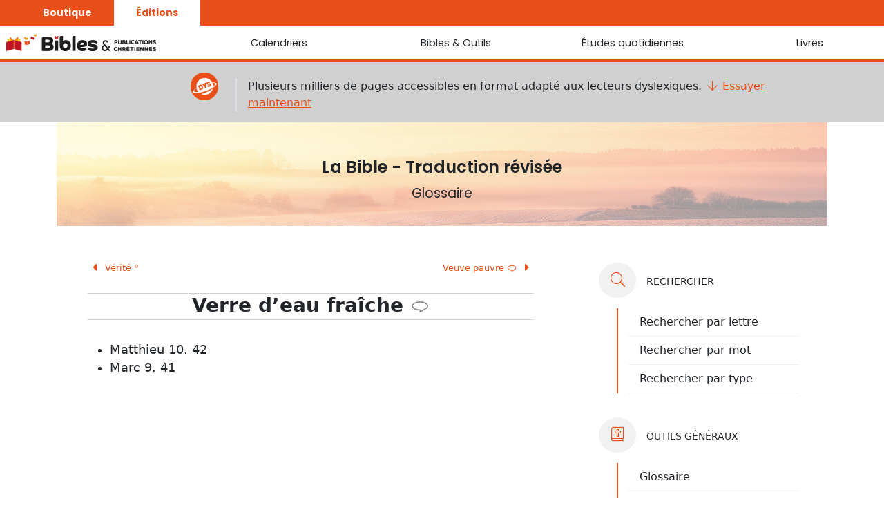

--- FILE ---
content_type: text/html; charset=utf-8
request_url: https://editeurbpc.com/bible/traduction-revisee/glossaire/416
body_size: 24847
content:


<!doctype html>
<html lang="fr">
<head>
    <title>
        
            Verre d'eau fraîche – Glossaire – La Bible - Traduction révisée – Bible – Bibles et Publications Chrétiennes
        
    </title>
    <meta charset="utf-8">
    <meta name="viewport" content="width=device-width, initial-scale=1, shrink-to-fit=no">
    <link rel="stylesheet" href="https://editeurbpc.com/static/css/all.min.css">
    <link rel="stylesheet" href="https://cdn.jsdelivr.net/npm/bootstrap@5.0.2/dist/css/bootstrap.min.css" integrity="sha384-EVSTQN3/azprG1Anm3QDgpJLIm9Nao0Yz1ztcQTwFspd3yD65VohhpuuCOmLASjC" crossorigin="anonymous">
    <link rel="stylesheet" href="https://editeurbpc.com/static/css/global.css">
    <link rel="stylesheet" href="https://editeurbpc.com/static/css/html.css">
    <link rel="stylesheet" href="https://editeurbpc.com/static/css/reftagger.css">
    <link href="https://fonts.googleapis.com/css?family=Poppins:400,400i,600,700" rel="stylesheet">
    <link href="https://cdn.jsdelivr.net/npm/select2@4.1.0-rc.0/dist/css/select2.min.css" rel="stylesheet" />
    <link href="https://editeurbpc.com/favicon.png" rel="icon" type="image/png" />
    
    <script src="https://editeurbpc.com/static/js/jquery-3.6.0.min.js"></script>
    <script src="https://editeurbpc.com/static/js/reftagger.js"></script>
    <script>
    
    // ##!## 
    
    // detection du mode par défaut du navigateur si la variable n'est pas déjà stockée en local
    
    if( window.matchMedia && window.matchMedia('(prefers-color-scheme: dark)').matches && !JSON.parse(window.localStorage.getItem('modenuit')) ) {
           
            data = {
                modenuit : 1,
            };
            
            var val = JSON.stringify(data);
            window.localStorage.setItem('modenuit', val);
        }
       
      var head  = document.getElementsByTagName('head')[0];
      var link  = document.createElement('link');
      link.rel  = 'stylesheet';
      link.type = 'text/css';    
     
      var value = JSON.parse(window.localStorage.getItem('modenuit'));
   
      if( value && value.modenuit == 1 ) {
                  
          link.href = "https://editeurbpc.com/static/css/theme_nuit.css";
      }
      else {
          
          link.href = "https://editeurbpc.com/static/css/theme_defaut.css";
      }
      
      head.appendChild(link);
       
    </script>
    <script>
    
    var value = JSON.parse(window.localStorage.getItem('modedys'));
   
    if( value && value.modedys == 1 ) {
        
        var head  = document.getElementsByTagName('head')[0];
        var link  = document.createElement('link');
        
        head.appendChild(link);  
        link.rel  = 'stylesheet';
        link.type = 'text/css';    
        link.href = "https://editeurbpc.com/static/css/facilidys.css";
    }
    
    </script>
    
    <script src="https://cdn.jsdelivr.net/npm/@popperjs/core@2.9.2/dist/umd/popper.min.js" integrity="sha384-IQsoLXl5PILFhosVNubq5LC7Qb9DXgDA9i+tQ8Zj3iwWAwPtgFTxbJ8NT4GN1R8p" crossorigin="anonymous"></script>
    <script src="https://cdn.jsdelivr.net/npm/bootstrap@5.0.2/dist/js/bootstrap.min.js" integrity="sha384-cVKIPhGWiC2Al4u+LWgxfKTRIcfu0JTxR+EQDz/bgldoEyl4H0zUF0QKbrJ0EcQF" crossorigin="anonymous"></script>
    
    <script src="https://cdn.jsdelivr.net/npm/select2@4.1.0-rc.0/dist/js/select2.min.js"></script>

    
</head>
<body>
    
    <ul class="nav">
        <li class="nav-item" style="margin-left:30px">
            <a class="nav-link" aria-current="page" href="https://boutique.editeurbpc.com/">Boutique</a>
        </li>
        
        <li class="nav-item">
            <a class="nav-link active" href="https://editeurbpc.com/">Éditions</a>
        </li>
    </ul>
    
    
    <!-- Navbar small devices -->
    
    <nav class="navbar navbar-expand-lg navbar-light bg-light nav-small sticky-top d-block d-lg-none">
        <div class="container-fluid">
            
            <a class="navbar-brand" href="#"><img class="brand" src="https://editeurbpc.com/static/img/logo_light.png" alt="Bibles et Publications Chrétiennes"></a>
            
            <button class="navbar-toggler" type="button" data-bs-toggle="collapse" data-bs-target="#navbarNavAltMarkup" aria-controls="navbarNavAltMarkup" aria-expanded="false" aria-label="Toggle navigation">
                <span class="navbar-toggler-icon"></span>
            </button>
            
            <div class="collapse navbar-collapse" id="navbarNavAltMarkup">
                <ul class="navbar-nav">
                    
                    <li class="nav-item dropdown">
                        <a class="nav-link dropdown-toggle" href="#" id="navbarDropdownMenuLink" role="button" data-bs-toggle="dropdown" aria-expanded="false">
                            Calendriers
                        </a>
                        <ul class="dropdown-menu" aria-labelledby="navbarDropdownMenuLink">
                            <li><a class="dropdown-item" href="https://editeurbpc.com/calendriers/la-bonne-semence">La Bonne Semence</a></li>
                            <li><a class="dropdown-item" href="https://editeurbpc.com/calendriers/le-seigneur-est-proche">Le Seigneur est proche</a></li>
                        </ul>
                    </li>
                   
                    <li class="nav-item dropdown">
                        <a class="nav-link dropdown-toggle" href="#" id="navbarDropdownMenuLink" role="button" data-bs-toggle="dropdown" aria-expanded="false">
                            Bibles & Outils
                        </a>
                        <ul class="dropdown-menu" aria-labelledby="navbarDropdownMenuLink">
                            <li><span class="titre-nav">Bible</span>
                                <ul>
                                    <li><a class="dropdown-item" href="https://editeurbpc.com/bible/traduction-revisee">Traduction révisée</a></li>
                                    <li><a class="dropdown-item" href="https://editeurbpc.com/bible/traduction-jn-darby">Traduction J.N. Darby</a></li>   
                                    <li><a class="dropdown-item" href="https://editeurbpc.com/interlineaire/ancien-testament">Ancien Testament interlinéaire</a></li>
                                    <li><a class="dropdown-item" href="https://editeurbpc.com/interlineaire/nouveau-testament">Nouveau Testament interlinéaire</a></li>                             
                                </ul>
                            </li>                                
                            <li><span class="titre-nav">Outils</span>
                                <ul>
                                    <li><a class="dropdown-item" href="https://editeurbpc.com/dictionnaires/dictionnaire-nouveau-testament">Dictionnaire français du Nouveau Testament</a></li>
                                    <li><a class="dropdown-item" href="https://editeurbpc.com/dictionnaires/dictionnaire-nouveau-testament/lexique">Lexique grec du Nouveau Testament</a></li>
                                    <li><a class="dropdown-item" href="https://editeurbpc.com/questionnaires/connaissances-du-nouveau-testament">Questionnaire de connaissances du Nouveau Testament</a></li>
                                
                                </ul>
                            </li>
                        </ul>
                    </li>
                    
                    <li class="nav-item dropdown">
                        <a class="nav-link dropdown-toggle" href="#" id="navbarDropdownMenuLink" role="button" data-bs-toggle="dropdown" aria-expanded="false">
                            Études quotidiennes
                        </a>
                        <ul class="dropdown-menu" aria-labelledby="navbarDropdownMenuLink">
                            <li><a class="dropdown-item" href="https://editeurbpc.com/etudes/chaque-jour-les-ecritures">Chaque jour les Écritures</a></li>
                            <li><a class="dropdown-item" href="https://editeurbpc.com/etudes/sondez-les-ecritures">Sondez les Écritures</a></li>
                        </ul>
                    </li>
                     
                     
                    <li class="nav-item">
                        <a class="nav-link active" aria-current="page" href="https://editeurbpc.com/livres">Livres</a>
                    </li>
                </ul>
            </div>
        </div>
    </nav>
    
    <!-- Navbar grands écrans -->
    
    <nav class="d-none d-lg-block navbar navbar-expand-lg navbar-light bg-light sticky-top nav-default ">
      
        <a href="https://editeurbpc.com/" class="align-self-baseline ms-2 me-5">
           <img src="" class="brand" alt="Bibles et Publications Chrétiennes">
        </a>
        
        <div class="">
            
            <button class="navbar-toggler text-end" type="button" data-bs-toggle="collapse" data-bs-target="#nav" aria-controls="nav" aria-expanded="false" aria-label="Toggle navigation">
                <span class="navbar-toggler-icon"></span>
            </button>
            
            <div class="collapse navbar-collapse d-flex justify-content-center" id="nav">
                
                <div class="navbar-nav">
                    <div class="nav-item ">
                        <a class="nav-link active" aria-current="page">Calendriers</a>
                        <ul class="nav-ul">
                            <li><a href="https://editeurbpc.com/calendriers/la-bonne-semence">La Bonne Semence</a></li>
                            <li><a href="https://editeurbpc.com/calendriers/le-seigneur-est-proche">Le Seigneur est proche</a></li>
                        </ul>
                    </div>
                    
                    <div class="nav-item">
                        <a class="nav-link">Bibles & Outils</a>
                        <ul class="nav-ul">
                            <li class="nav-titre">Bibles</li>
                            <li><a href="https://editeurbpc.com/bible/traduction-revisee">Traduction révisée</a></li>
                            <li><a href="https://editeurbpc.com/bible/traduction-jn-darby">Traduction J.N. Darby</a></li>
                            <li><a href="https://editeurbpc.com/interlineaire/ancien-testament" >Ancien Testament interlinéaire</a></li>
                            <li><a href="https://editeurbpc.com/interlineaire/nouveau-testament">Nouveau Testament interlinéaire</a></li>
                            <li class="nav-titre mt-3">Outils</li>                            
                            <!--<li><a href="https://editeurbpc.com/bible/nouveau-testament-grec-avec-strong">Nouveau Testament grec avec Strong</a></li>-->
                            <li><a href="https://editeurbpc.com/dictionnaires/dictionnaire-nouveau-testament">Dictionnaire français du Nouveau Testament</a></li>
                            <li><a href="https://editeurbpc.com/dictionnaires/dictionnaire-nouveau-testament/lexique">Lexique grec du Nouveau Testament</a></li>
                            <li><a href="https://editeurbpc.com/questionnaires/connaissances-du-nouveau-testament">Questionnaire de connaissances du Nouveau Testament</a></li>
                            <!--<li><a href="https://editeurbpc.com/telechargements">Téléchargements OSIS</a></li>-->
                        </ul>
                    </div>
                    
                    <div class="nav-item">
                        <a class="nav-link">Études quotidiennes</a>
                        <ul class="nav-ul">
                            <li><a href="https://editeurbpc.com/etudes/chaque-jour-les-ecritures">Chaque jour les Écritures</a></li>
                            <li><a href="https://editeurbpc.com/etudes/sondez-les-ecritures">Sondez les Écritures</a></li>
                        </ul>
                    </div>
                     
                    <div class="nav-item">
                        <a class="nav-link">Livres</a>
                        <ul class="nav-ul">
                            <li class="nav-titre">Nouveautés</li>
                                                            
                                <li><a href="https://editeurbpc.com/livres/commentaire-sur-le-cantique-des-cantiques">Commentaire sur le Cantique des cantiques</a></li>                            
                                                            
                                <li><a href="https://editeurbpc.com/livres/les-portes-de-jerusalem">Les portes de Jérusalem</a></li>                            
                                                            
                                <li><a href="https://editeurbpc.com/livres/les-grands-sujets-de-la-bible">Les grands sujets de la Bible</a></li>                            
                            
                            <li class="mt-4"><a href="https://editeurbpc.com/livres" class="btn btn-outline-primary">Bibliothèque</a></li>
                        </ul>
                    </div>
                </div>
            </div>
            
        </div>
    </nav>

       <div class="container-fluid banniere-temporaire mb-0">
              <div class="row p-3">
                
                <div class="d-none d-md-block  offset-md-2 col-md-1 text-end">
                  
                  <img src="http://cdn.editeurbpc.com/static/images/dys.png" width="40px">
                </div>
                
                <div class="col-md-8 mt-2">
                    <div class="border-start border-3 ps-3">
                        Plusieurs milliers de pages accessibles en format adapté aux lecteurs dyslexiques.
                        <a href="#changer_dys"><i class="fal fa-arrow-down fa-fw"></i> Essayer maintenant</a>
                    </div>
                    
                </div>
                  
              </div>
          </div>
    <div class="container-fluid page">
        
        
        
        
    
<div class="container container-contenus" id="bible">
    
         
    <div id="banniere">
    
        <div class="banniere-image">
            <img src="https://editeurbpc.com/static/img/bannieres/bible.jpg" class="img-fluid" alt="Bannière">
            <div class="banniere-texte"><p>La Bible - Traduction révisée<br><span class="banniere-soustitre">Glossaire</span></div>
        </div>
    
    </div>
    
    

     <div id="glossaire" class="row mt-5">
    
   <div class="col-12 col-md-8 container-lecture">
      
      
      <div class="navigation-contenus row">
         
         <div class="col-6 text-start">
            
               
                  <a href="https://editeurbpc.com/bible/traduction-revisee/glossaire/332">
               
               <i class="fa fa-caret-left fa-fw"></i>
               Vérité <span class="type">A</span>
            </a>
            
         </div>
         
         <div class="col-6 text-end">
            
            
                  <a href="https://editeurbpc.com/bible/traduction-revisee/glossaire/409">
               
               Veuve pauvre <span class="type">G</span>
               <i class="fa fa-caret-right fa-fw"></i>
            </a>
            
         </div>
      </div>
      
      
      
      
            
            <div id="html">
               
               
               <h2>Verre d’eau fraîche <span class='type'>G</span></h2><ul class= “glossaire-lecture” ><li><span class='ref'>Matthieu 10. 42</span></li><li><span class='ref'>Marc 9. 41</span></li></ul>               
            </div>
      
   </div>
            
   <script>
function ouvrirOutils() {
    document.getElementById("mobile-outils").style.width = "100%";
    document.getElementById("mobile-outils").style.height = "100%";
    document.getElementById("mobile-outils").style.marginLeft = "0";
    document.getElementById("mobile-outils").style.marginTop = "0";
    document.getElementById("mobile-outils").style.opacity = "1";
}

function fermerOutils() {
    document.getElementById("mobile-outils").style.width = "0";
    document.getElementById("mobile-outils").style.marginLeft= "0";
    document.getElementById("mobile-outils").style.opacity = "0";
}
</script>

<div id="mobile-outils" class="d-md-none">
    <a href="javascript:void(0)" class="mobile-outils-fermeture" onclick="fermerOutils()">&times;</a>
    
            
                    <div class="outil derniere-lecture" style="display:none">
    <a href="#" id="derniere-lecture-lien">
        <span class="outil-icone">
            <i class="fal fa-history fa-fw"></i>
         </span>
         <span class="outil-libelle">
         
            Retourner<span class="light"> à la Bible</span>
                
          
         </span>
    </a>
</div>


  
  <script>
  var value = JSON.parse(window.localStorage.getItem('traduction-revisee'));
  
  if( value && value.livre && value.chapitre ) {
    
    $( ".derniere-lecture a" ).attr( 'href',  '/bible/' + 'traduction-revisee' + '/' + value.livre + '/' + value.chapitre );
    $( ".derniere-lecture" ).css({ display: "block" });
  }
  </script>
  
                      
                    


    <div class="outil recherche">
        <a>
            <span class="outil-icone">
              <i class="fal fa-search fa-fw"></i>
            </span>
            <span class="outil-libelle">Rechercher</span>
        </a>
    </div>
    <div class="outil">
        <div class="outil-liste">
            <ul class="list-group list-group-flush">
                        
                <li class="list-group-item fr-lettre-titre list-link" onClick="display_fr_lettre();">Rechercher par lettre</li>
                
                <div class="fr-lettre-display" style="display:none">
                    <div class="form-group mb-1">
                        <select class="form-select" id="fr-lettre" onChange="window.location.replace( '' + '/bible/' + 'traduction-revisee' + '/' + 'glossaire' + '/lettre/' + this.value );">
                            <option disabled selected hidden>Rechercher par lettre</option>
                        
                            <option value="A" >A</option>
                        
                            <option value="B" >B</option>
                        
                            <option value="C" >C</option>
                        
                            <option value="D" >D</option>
                        
                            <option value="E" >E</option>
                        
                            <option value="F" >F</option>
                        
                            <option value="G" >G</option>
                        
                            <option value="H" >H</option>
                        
                            <option value="I" >I</option>
                        
                            <option value="J" >J</option>
                        
                            <option value="K" >K</option>
                        
                            <option value="L" >L</option>
                        
                            <option value="M" >M</option>
                        
                            <option value="N" >N</option>
                        
                            <option value="O" >O</option>
                        
                            <option value="P" >P</option>
                        
                            <option value="Q" >Q</option>
                        
                            <option value="R" >R</option>
                        
                            <option value="S" >S</option>
                        
                            <option value="T" >T</option>
                        
                            <option value="U" >U</option>
                        
                            <option value="V" >V</option>
                        
                            <option value="Z" >Z</option>
                        
                        </select>
                    </div>
                    
                </div>
                
                <li class="list-group-item fr-mot-titre list-link" onClick="display_fr_mot();">Rechercher par mot</li>
                
                <div class="fr-mot-display" style="display:none">
                    <div class="form-group mb-1">
                        <select x-ref="select" class="form-control" id="recherche-mot" required onChange="window.location.replace( '' + '/bible/' + 'traduction-revisee' + '/' + 'glossaire' + '/' + this.value );">
                            <option value="" disabled selected hidden></option>
                                                
                                <option value="822">Abomination</option>
                                                
                                <option value="1610">Abraham</option>
                                                
                                <option value="893">Achoppement</option>
                                                
                                <option value="755">Adam et Ève</option>
                                                
                                <option value="1006">Adjurer / adjuration</option>
                                                
                                <option value="793">Adorer</option>
                                                
                                <option value="214">Adultère</option>
                                                
                                <option value="1483">Affliger son âme</option>
                                                
                                <option value="1068">Agréer</option>
                                                
                                <option value="1617">Aide / conseil</option>
                                                
                                <option value="823">Aiguillon</option>
                                                
                                <option value="557">Aimez vos ennemis</option>
                                                
                                <option value="824">Aire / aire de battage / aire à grain</option>
                                                
                                <option value="1400">Alliance</option>
                                                
                                <option value="852">Âme / esprit<nogt> / corps<nogt></option>
                                                
                                <option value="1069">Amen</option>
                                                
                                <option value="513">Amertume / rancune</option>
                                                
                                <option value="432">Ami</option>
                                                
                                <option value="189">Ami à minuit</option>
                                                
                                <option value="470">Amitié</option>
                                                
                                <option value="421">Amour / haine</option>
                                                
                                <option value="108">Amour chrétien</option>
                                                
                                <option value="1074">Amour de Dieu, de Jésus</option>
                                                
                                <option value="897">Amour du prochain</option>
                                                
                                <option value="211">Ananias et Sapphira</option>
                                                
                                <option value="830">Anciens / ancêtres<nogt></option>
                                                
                                <option value="829">Anciens / anciens des Juifs<nogt></option>
                                                
                                <option value="831">Anciens / dans l'église<nogt></option>
                                                
                                <option value="216">Anne la prophétesse</option>
                                                
                                <option value="844">Annexe : Monnaies, Poids et Mesures</option>
                                                
                                <option value="843">Annexe : Monnaies, Poids et Mesures</option>
                                                
                                <option value="814">Antichrist</option>
                                                
                                <option value="1072">Apôtre</option>
                                                
                                <option value="341">Apparition</option>
                                                
                                <option value="218">Arbre / son fruit</option>
                                                
                                <option value="826">Arche / arche de l'alliance<nogt></option>
                                                
                                <option value="832">Arche / arche de Noé<nogt></option>
                                                
                                <option value="458">Argent</option>
                                                
                                <option value="809">Armée / armée des cieux<nogt></option>
                                                
                                <option value="833">Armée / armée romaine<nogt></option>
                                                
                                <option value="827">Arrhes</option>
                                                
                                <option value="828">Ashère</option>
                                                
                                <option value="1598">Ashtoreth / Ashtaroth</option>
                                                
                                <option value="889">Asie</option>
                                                
                                <option value="1557">Assemblée</option>
                                                
                                <option value="190">Attendre le maître</option>
                                                
                                <option value="454">Au-delà (L')</option>
                                                
                                <option value="250">Aumône</option>
                                                
                                <option value="219">Aveugle-né / pharisiens</option>
                                                
                                <option value="857">Baal</option>
                                                
                                <option value="794">Balle</option>
                                                
                                <option value="969">Baptême de l'Esprit</option>
                                                
                                <option value="968">Baptême d'eau / chrétien</option>
                                                
                                <option value="966">Baptême d'eau / de Jésus</option>
                                                
                                <option value="967">Baptême d'eau / disciples de Jésus</option>
                                                
                                <option value="472">Baptême d'eau / Jean Baptiste</option>
                                                
                                <option value="1073">Barbares</option>
                                                
                                <option value="1048">Bath</option>
                                                
                                <option value="220">Béatitudes</option>
                                                
                                <option value="89">Béelzébul</option>
                                                
                                <option value="1075">Bélial</option>
                                                
                                <option value="834">Bénir</option>
                                                
                                <option value="1615">Berger</option>
                                                
                                <option value="221">Bergers de Bethléem</option>
                                                
                                <option value="1076">Bible / Parole de Dieu</option>
                                                
                                <option value="858">Blasphémer / blasphème</option>
                                                
                                <option value="835">Boisseau</option>
                                                
                                <option value="222">Bon berger</option>
                                                
                                <option value="188">Bon Samaritain</option>
                                                
                                <option value="325">Bonne nouvelle</option>
                                                
                                <option value="985">Bras étendu</option>
                                                
                                <option value="207">Brebis / chèvres</option>
                                                
                                <option value="192">Brebis perdue</option>
                                                
                                <option value="191">Calculer la dépense</option>
                                                
                                <option value="171">Cana</option>
                                                
                                <option value="259">Cananéen</option>
                                                
                                <option value="414">Cananéenne</option>
                                                
                                <option value="859">Ceindre (se)</option>
                                                
                                <option value="1098">Cène / repas du Seigneur</option>
                                                
                                <option value="53">Centurion</option>
                                                
                                <option value="1031">Cep de vigne / sarments</option>
                                                
                                <option value="106">Certitudes</option>
                                                
                                <option value="860">César</option>
                                                
                                <option value="1078">Chair</option>
                                                
                                <option value="1616">Chaldéens</option>
                                                
                                <option value="868">Chérubin</option>
                                                
                                <option value="1556">Christ</option>
                                                
                                <option value="1017">Chute</option>
                                                
                                <option value="1077">Ciel / cieux</option>
                                                
                                <option value="1036">Circoncire / circoncision</option>
                                                
                                <option value="48">Citoyenneté</option>
                                                
                                <option value="441">Coeur / intérieur de l'homme</option>
                                                
                                <option value="54">Cohorte</option>
                                                
                                <option value="116">Colère / contrôle de soi</option>
                                                
                                <option value="507">Colère / de Dieu</option>
                                                
                                <option value="230">Colère / violence</option>
                                                
                                <option value="861">Commandant</option>
                                                
                                <option value="502">Commandement  nouveau</option>
                                                
                                <option value="231">Commandement de la Loi / le plus grand</option>
                                                
                                <option value="1612">Commandement(s)</option>
                                                
                                <option value="125">Consécration de notre vie</option>
                                                
                                <option value="504">Conseil</option>
                                                
                                <option value="1103">Consolateur</option>
                                                
                                <option value="479">Consoler / consolation</option>
                                                
                                <option value="1049">Cor</option>
                                                
                                <option value="813">Cordeau</option>
                                                
                                <option value="1037">Corne</option>
                                                
                                <option value="862">Corps (de Christ)</option>
                                                
                                <option value="1108">Corps (humain)</option>
                                                
                                <option value="863">Corruption</option>
                                                
                                <option value="988">Coulé</option>
                                                
                                <option value="568">Coupe</option>
                                                
                                <option value="480">Coupe / Cène</option>
                                                
                                <option value="136">Courage</option>
                                                
                                <option value="864">Craindre / crainte</option>
                                                
                                <option value="232">Craindre qui ?</option>
                                                
                                <option value="1399">Crainte de Dieu</option>
                                                
                                <option value="187">Créancier / débiteurs</option>
                                                
                                <option value="1618">Création de l'univers</option>
                                                
                                <option value="133">Critiques</option>
                                                
                                <option value="481">Croix</option>
                                                
                                <option value="482">Crucifixion</option>
                                                
                                <option value="1035">Daman</option>
                                                
                                <option value="434">Danger</option>
                                                
                                <option value="1599">Darique</option>
                                                
                                <option value="757">David</option>
                                                
                                <option value="836">Décapole</option>
                                                
                                <option value="871">Dédicace</option>
                                                
                                <option value="753">Déluge</option>
                                                
                                <option value="76">Démons / démoniaques</option>
                                                
                                <option value="233">Démons / maison balayée</option>
                                                
                                <option value="837">Denier</option>
                                                
                                <option value="435">Dénuement</option>
                                                
                                <option value="867">Déprimé / découragé</option>
                                                
                                <option value="112">Deuil</option>
                                                
                                <option value="200">Deux fils</option>
                                                
                                <option value="1600">Diable / Satan</option>
                                                
                                <option value="428">Dieu</option>
                                                
                                <option value="427">Dieu / le Fils</option>
                                                
                                <option value="970">Dieu / le Père / adoption</option>
                                                
                                <option value="1102">Dieu / le Saint Esprit</option>
                                                
                                <option value="1007">Dîme</option>
                                                
                                <option value="976">Disciple / être</option>
                                                
                                <option value="975">Disciples / abandon de certains</option>
                                                
                                <option value="974">Disciples / Jésus lave leurs pieds</option>
                                                
                                <option value="217">Disciples / les 12 choisis</option>
                                                
                                <option value="973">Disciples / Maître</option>
                                                
                                <option value="971">Disciples / mission des 12</option>
                                                
                                <option value="972">Disciples / mission des 70</option>
                                                
                                <option value="853">Dispersion / diaspora<nogt></option>
                                                
                                <option value="1601">Division / paix</option>
                                                
                                <option value="1619">Divorce</option>
                                                
                                <option value="204">Dix vierges</option>
                                                
                                <option value="1088">Docteur</option>
                                                
                                <option value="336">Doctrine</option>
                                                
                                <option value="122">Doute</option>
                                                
                                <option value="1052">Drachme</option>
                                                
                                <option value="193">Drachme perdue</option>
                                                
                                <option value="175">Drap neuf</option>
                                                
                                <option value="165">Eau changée en vin</option>
                                                
                                <option value="436">Échec</option>
                                                
                                <option value="195">Économe injuste</option>
                                                
                                <option value="762">Église</option>
                                                
                                <option value="1079">Élection</option>
                                                
                                <option value="344">Élu</option>
                                                
                                <option value="353">Emmaüs</option>
                                                
                                <option value="478">Encourager</option>
                                                
                                <option value="465">Enfants</option>
                                                
                                <option value="238">Enfants / avec Jésus</option>
                                                
                                <option value="239">Enfants / sagesse révélée</option>
                                                
                                <option value="980">Enfer</option>
                                                
                                <option value="984">Entrer / entrée</option>
                                                
                                <option value="596">Épaule élevée</option>
                                                
                                <option value="1051">Épha</option>
                                                
                                <option value="1008">Éphod</option>
                                                
                                <option value="110">Époux</option>
                                                
                                <option value="1559">Esclave</option>
                                                
                                <option value="1558">Esclave / maître</option>
                                                
                                <option value="461">Espérance</option>
                                                
                                <option value="990">Esprit (de Dieu) / Esprit Saint / Esprit</option>
                                                
                                <option value="1100">Esprit (de l'homme)</option>
                                                
                                <option value="166">Esprits impurs chassés</option>
                                                
                                <option value="1080">Étendu / à bras étendu</option>
                                                
                                <option value="870">Étranger</option>
                                                
                                <option value="817">Étrangère / femme étrangère</option>
                                                
                                <option value="1067">Eunuque</option>
                                                
                                <option value="167">Eutyche</option>
                                                
                                <option value="869">Évangile / évangéliser</option>
                                                
                                <option value="865">Exalter</option>
                                                
                                <option value="492">Famille</option>
                                                
                                <option value="123">Fatigue</option>
                                                
                                <option value="241">Faux prophètes</option>
                                                
                                <option value="242">Femme adultère</option>
                                                
                                <option value="243">Femme répudiée</option>
                                                
                                <option value="872">Fête</option>
                                                
                                <option value="1563">Fidèles / saints</option>
                                                
                                <option value="202">Figuier</option>
                                                
                                <option value="185">Filet</option>
                                                
                                <option value="1613">Fille de</option>
                                                
                                <option value="1602">Fils de</option>
                                                
                                <option value="1001">Fils de Dieu</option>
                                                
                                <option value="1002">Fils de l'homme</option>
                                                
                                <option value="873">Fils prodigue / fils perdu</option>
                                                
                                <option value="113">Foi</option>
                                                
                                <option value="979">Foi / puissance</option>
                                                
                                <option value="978">Foi / qui fortifie</option>
                                                
                                <option value="977">Foi des disciples</option>
                                                
                                <option value="901">Fornication / fornicateur</option>
                                                
                                <option value="462">Franchise / loyauté</option>
                                                
                                <option value="1047">Frère</option>
                                                
                                <option value="1109">Fruit de l'Esprit</option>
                                                
                                <option value="354">Gadaréniens (ou Gergéséniens)</option>
                                                
                                <option value="874">Galilée / Galiléen</option>
                                                
                                <option value="247">Galiléens massacrés</option>
                                                
                                <option value="790">Géhenne</option>
                                                
                                <option value="982">Gethsémané</option>
                                                
                                <option value="875">Gouverneur</option>
                                                
                                <option value="1081">Grâce</option>
                                                
                                <option value="1095">Grâces / action de grâces / rendre grâces</option>
                                                
                                <option value="181">Grain de moutarde</option>
                                                
                                <option value="1082">Grec</option>
                                                
                                <option value="1083">Guérison / aveugles</option>
                                                
                                <option value="99">Guérison / démoniaques</option>
                                                
                                <option value="1620">Guérison / infirmes</option>
                                                
                                <option value="997">Guérison / lépreux</option>
                                                
                                <option value="1621">Guérison / malades</option>
                                                
                                <option value="120">Guérison / par les apôtres</option>
                                                
                                <option value="804">Hadès</option>
                                                
                                <option value="463">Haine</option>
                                                
                                <option value="1084">Haut lieu</option>
                                                
                                <option value="526">Hébreux</option>
                                                
                                <option value="312">Hellénistes</option>
                                                
                                <option value="249">Héritage / partage</option>
                                                
                                <option value="880">Hérode / Agrippa<nogt></option>
                                                
                                <option value="838">Hérode / Antipas<nogt></option>
                                                
                                <option value="879">Hérode / le Grand<nogt></option>
                                                
                                <option value="77">Hérodiens</option>
                                                
                                <option value="13">Heure</option>
                                                
                                <option value="1555">Hin</option>
                                                
                                <option value="629">Holocauste</option>
                                                
                                <option value="877">Homme / être masculin<nogt></option>
                                                
                                <option value="876">Homme / humain<nogt></option>
                                                
                                <option value="1565">Homme / vieil homme</option>
                                                
                                <option value="203">Homme partant en voyage</option>
                                                
                                <option value="878">Hosanna</option>
                                                
                                <option value="464">Humilité</option>
                                                
                                <option value="424">Hypocrisie</option>
                                                
                                <option value="1085">Hysope</option>
                                                
                                <option value="84">Idumée / Iduméen</option>
                                                
                                <option value="815">Image / image taillée / image de métal coulé</option>
                                                
                                <option value="905">Impie / impiété</option>
                                                
                                <option value="1622">Impôt</option>
                                                
                                <option value="854">Impurs (esprits) / démons</option>
                                                
                                <option value="284">Incirconcis / incirconcision</option>
                                                
                                <option value="825">Incorruptible</option>
                                                
                                <option value="1603">Inimitié</option>
                                                
                                <option value="1611">Iniquité</option>
                                                
                                <option value="425">Inquiétude</option>
                                                
                                <option value="179">Ivraie</option>
                                                
                                <option value="909">J.C. / Qui est-il ? / créateur et non créature</option>
                                                
                                <option value="924">J.C. / Qui est-il ? / de Nazareth</option>
                                                
                                <option value="881">J.C. / Qui est-il ? / enfant au temple</option>
                                                
                                <option value="911">J.C. / Qui est-il ? / Fils de David</option>
                                                
                                <option value="912">J.C. / Qui est-il ? / Fils de Dieu</option>
                                                
                                <option value="913">J.C. / Qui est-il ? / Fils de l'homme</option>
                                                
                                <option value="925">J.C. / Qui est-il ? / la Parole de Dieu</option>
                                                
                                <option value="915">J.C. / Qui est-il ? / Moi, je suis...</option>
                                                
                                <option value="927">J.C. / Qui est-il ? / quelques titres de gloire</option>
                                                
                                <option value="926">J.C. / Qui est-il ? / sa circoncision</option>
                                                
                                <option value="914">J.C. / Qui est-il ? / sa généalogie</option>
                                                
                                <option value="922">J.C. / Qui est-il ? / sa mère et ses frères</option>
                                                
                                <option value="923">J.C. / Qui est-il ? / sa naissance</option>
                                                
                                <option value="1087">J.C. / Qui est-il ? / son baptême</option>
                                                
                                <option value="957">J.C. / ressuscité</option>
                                                
                                <option value="958">J.C. / ressuscité / ses apparitions</option>
                                                
                                <option value="959">J.C. / ressuscité / son ascension</option>
                                                
                                <option value="960">J.C. / ressuscité / son retour</option>
                                                
                                <option value="949">J.C. / sa croix / à Gethsémané</option>
                                                
                                <option value="945">J.C. / sa croix / annonce de ses souffrances</option>
                                                
                                <option value="947">J.C. / sa croix / condamné / Barabbas</option>
                                                
                                <option value="948">J.C. / sa croix / crucifié</option>
                                                
                                <option value="951">J.C. / sa croix / devant Hérode</option>
                                                
                                <option value="953">J.C. / sa croix / devant Pilate</option>
                                                
                                <option value="952">J.C. / sa croix / outragé</option>
                                                
                                <option value="955">J.C. / sa croix / sa mort</option>
                                                
                                <option value="946">J.C. / sa croix / son arrestation</option>
                                                
                                <option value="954">J.C. / sa croix / son procès</option>
                                                
                                <option value="956">J.C. / sa croix / son tombeau</option>
                                                
                                <option value="931">J.C. / son ministère / à Béthanie / parfum</option>
                                                
                                <option value="928">J.C. / son ministère / à Jérusalem</option>
                                                
                                <option value="929">J.C. / son ministère / accusé par les Juifs</option>
                                                
                                <option value="943">J.C. / son ministère / au temple / fête</option>
                                                
                                <option value="932">J.C. / son ministère / confession de Pierre</option>
                                                
                                <option value="934">J.C. / son ministère / en Galilée</option>
                                                
                                <option value="935">J.C. / son ministère / en Judée</option>
                                                
                                <option value="936">J.C. / son ministère / marche sur l'eau</option>
                                                
                                <option value="939">J.C. / son ministère / opposants religieux</option>
                                                
                                <option value="937">J.C. / son ministère / sa mission</option>
                                                
                                <option value="933">J.C. / son ministère / ses disciples</option>
                                                
                                <option value="941">J.C. / son ministère / ses pleurs</option>
                                                
                                <option value="942">J.C. / son ministère / ses prières au Père</option>
                                                
                                <option value="944">J.C. / son ministère / ses tentations</option>
                                                
                                <option value="930">J.C. / son ministère / son autorité</option>
                                                
                                <option value="998">Jacques / frère de Jean<nogt></option>
                                                
                                <option value="1000">Jacques / frère du Seigneur<nogt></option>
                                                
                                <option value="999">Jacques / le Petit<nogt></option>
                                                
                                <option value="1086">Jalousie / jaloux</option>
                                                
                                <option value="962">Jean-Baptiste / Jésus</option>
                                                
                                <option value="961">Jean-Baptiste / prédication / baptême</option>
                                                
                                <option value="963">Jean-Baptiste / prison / mort</option>
                                                
                                <option value="226">Jean-Baptiste / sa naissance</option>
                                                
                                <option value="964">Jean-Baptiste / témoignage de Jésus</option>
                                                
                                <option value="1623">Jérusalem</option>
                                                
                                <option value="1003">Jésus Christ</option>
                                                
                                <option value="840">Jésus Christ (J.C.) / dans le N.T.</option>
                                                
                                <option value="1101">Jeûne</option>
                                                
                                <option value="366">Jeune homme riche  </option>
                                                
                                <option value="367">Joseph averti par l'ange </option>
                                                
                                <option value="368">Joseph fuit en Égypte</option>
                                                
                                <option value="369">Joseph s'établit à Nazareth</option>
                                                
                                <option value="810">Joug</option>
                                                
                                <option value="1044">Jour</option>
                                                
                                <option value="965">Judas / suicide</option>
                                                
                                <option value="371">Judas / trahison</option>
                                                
                                <option value="839">Jude</option>
                                                
                                <option value="882">Judée</option>
                                                
                                <option value="197">Juge inique</option>
                                                
                                <option value="1004">Jugement</option>
                                                
                                <option value="372">Jugements téméraires </option>
                                                
                                <option value="373">Juifs / incrédules</option>
                                                
                                <option value="841">Keréthiens et Peléthiens</option>
                                                
                                <option value="1050">Khomer</option>
                                                
                                <option value="178">Lampe</option>
                                                
                                <option value="811">Large (mettre au)</option>
                                                
                                <option value="172">Lazare</option>
                                                
                                <option value="93">Légion</option>
                                                
                                <option value="1089">Légion</option>
                                                
                                <option value="182">Levain</option>
                                                
                                <option value="375">Levain des pharisiens</option>
                                                
                                <option value="1039">Léviathan</option>
                                                
                                <option value="1005">Lévites</option>
                                                
                                <option value="1604">Libation</option>
                                                
                                <option value="1016">Lie</option>
                                                
                                <option value="983">Lieu</option>
                                                
                                <option value="842">Loi, loi</option>
                                                
                                <option value="376">Lumière / ténèbres</option>
                                                
                                <option value="377">Mages à Bethléem</option>
                                                
                                <option value="1090">Maison</option>
                                                
                                <option value="174">Maison / roc / sable</option>
                                                
                                <option value="783">Maître</option>
                                                
                                <option value="82">Maître</option>
                                                
                                <option value="1561">Maître</option>
                                                
                                <option value="121">Maladie / souffrance</option>
                                                
                                <option value="378">Malheurs / villes</option>
                                                
                                <option value="290">Malin</option>
                                                
                                <option value="1633">Mariage</option>
                                                
                                <option value="501">Marie / de Magdala</option>
                                                
                                <option value="380">Marie / Marthe</option>
                                                
                                <option value="1624">Marie / mère de Jésus</option>
                                                
                                <option value="381">Massacre / enfants / Bethléem</option>
                                                
                                <option value="382">Matthieu (Lévi) / appel</option>
                                                
                                <option value="1566">Méchant</option>
                                                
                                <option value="1009">Mémorial</option>
                                                
                                <option value="1010">Mer</option>
                                                
                                <option value="1041">Messie</option>
                                                
                                <option value="820">Mine</option>
                                                
                                <option value="206">Mines</option>
                                                
                                <option value="163">Miracles</option>
                                                
                                <option value="756">Moïse</option>
                                                
                                <option value="743">Moloc / Moloch</option>
                                                
                                <option value="1091">Monde</option>
                                                
                                <option value="384">Monde / haine / persécutions</option>
                                                
                                <option value="1625">Mont des Oliviers</option>
                                                
                                <option value="101">Mort</option>
                                                
                                <option value="583">Moût</option>
                                                
                                <option value="152">Multiplication des pains (1)</option>
                                                
                                <option value="168">Multiplication des pains (2)</option>
                                                
                                <option value="1626">Myrrhe</option>
                                                
                                <option value="908">Mystère</option>
                                                
                                <option value="996">Naaman</option>
                                                
                                <option value="385">Nathanaël  </option>
                                                
                                <option value="1043">Nations / Grecs</option>
                                                
                                <option value="495">Nicodème</option>
                                                
                                <option value="386">Noces de Cana</option>
                                                
                                <option value="752">Noé</option>
                                                
                                <option value="514">Notre Père</option>
                                                
                                <option value="1560">Nouvelle / Bonne nouvelle</option>
                                                
                                <option value="1105">Nouvelle naissance</option>
                                                
                                <option value="346">Obéissance</option>
                                                
                                <option value="1018">Occasion de chute</option>
                                                
                                <option value="573">Offrande élevée</option>
                                                
                                <option value="1040">Oindre / onction</option>
                                                
                                <option value="1092">Oint</option>
                                                
                                <option value="213">Oiseaux / moineaux</option>
                                                
                                <option value="608">Oracle</option>
                                                
                                <option value="1605">Oracle</option>
                                                
                                <option value="159">Orgueil / humilité</option>
                                                
                                <option value="199">Ouvriers / vigne</option>
                                                
                                <option value="387">Paille / poutre</option>
                                                
                                <option value="415">Pain de vie</option>
                                                
                                <option value="173">Pains / multiplication</option>
                                                
                                <option value="364">Pains / trois</option>
                                                
                                <option value="95">Pains sans levain</option>
                                                
                                <option value="161">Paix</option>
                                                
                                <option value="845">Pâque</option>
                                                
                                <option value="759">Pâque dans les évangiles</option>
                                                
                                <option value="784">Parabole</option>
                                                
                                <option value="497">Paradis</option>
                                                
                                <option value="443">Pardon de Dieu</option>
                                                
                                <option value="812">Pardon des hommes</option>
                                                
                                <option value="1019">Pardonner</option>
                                                
                                <option value="438">Parents / enfants</option>
                                                
                                <option value="140">Parfum</option>
                                                
                                <option value="389">Parjure </option>
                                                
                                <option value="1614">Pasteur</option>
                                                
                                <option value="117">Patience</option>
                                                
                                <option value="888">Péché</option>
                                                
                                <option value="390">Péché contre le Saint Esprit</option>
                                                
                                <option value="1093">Pêche miraculeuse</option>
                                                
                                <option value="892">Péché(s)</option>
                                                
                                <option value="391">Pécheresse pardonnée </option>
                                                
                                <option value="1020">Pécheur</option>
                                                
                                <option value="1011">Pectoral</option>
                                                
                                <option value="1592">Peléthiens</option>
                                                
                                <option value="134">Pensées / penser</option>
                                                
                                <option value="282">Pères</option>
                                                
                                <option value="1021">Pères</option>
                                                
                                <option value="184">Perle</option>
                                                
                                <option value="392">Perles / porcs</option>
                                                
                                <option value="1038">Peur / frayeur / crainte</option>
                                                
                                <option value="895">Pharisien / publicain</option>
                                                
                                <option value="896">Pharisiens</option>
                                                
                                <option value="393">Pharisiens / demandent un signe</option>
                                                
                                <option value="394">Pharisiens / tradition</option>
                                                
                                <option value="59">Phylactères</option>
                                                
                                <option value="846">Pièce</option>
                                                
                                <option value="476">Pierre / sa confession</option>
                                                
                                <option value="1022">Pierre / son reniement</option>
                                                
                                <option value="395">Pierre angulaire</option>
                                                
                                <option value="1034">Pierre d'achoppement / cause d'achoppement</option>
                                                
                                <option value="493">Pierre vivante</option>
                                                
                                <option value="907">Piété</option>
                                                
                                <option value="906">Pieux / pieusement</option>
                                                
                                <option value="847">Pilate</option>
                                                
                                <option value="883">Pite</option>
                                                
                                <option value="1627">Plaies d'Égypte</option>
                                                
                                <option value="41">Pont</option>
                                                
                                <option value="819">Porte</option>
                                                
                                <option value="396">Porte étroite  </option>
                                                
                                <option value="281">Portique</option>
                                                
                                <option value="1628">Prédestiner / prédestination</option>
                                                
                                <option value="855">Prémices / premiers fruits<nogt></option>
                                                
                                <option value="62">Préparation</option>
                                                
                                <option value="2">Prétoire</option>
                                                
                                <option value="104">Prière</option>
                                                
                                <option value="397">Prière dominicale  </option>
                                                
                                <option value="993">Principaux sacrificateurs</option>
                                                
                                <option value="1023">Prochain</option>
                                                
                                <option value="286">Proconsul</option>
                                                
                                <option value="484">Prophétie / événements à venir</option>
                                                
                                <option value="903">Propitiation</option>
                                                
                                <option value="1024">Propitiatoire</option>
                                                
                                <option value="1629">Prosélyte</option>
                                                
                                <option value="987">Prospérité</option>
                                                
                                <option value="1025">Prostitution / se prostituer</option>
                                                
                                <option value="894">Publicain</option>
                                                
                                <option value="109">Pureté</option>
                                                
                                <option value="848">Quadrant</option>
                                                
                                <option value="410">Quitter maison / parents</option>
                                                
                                <option value="3">Rabbi</option>
                                                
                                <option value="610">Rabboni</option>
                                                
                                <option value="747">Rassemblement (Tente de)</option>
                                                
                                <option value="398">Récompense</option>
                                                
                                <option value="467">Reconnaissance</option>
                                                
                                <option value="1591">Rédemption / rédempteur</option>
                                                
                                <option value="1606">Reins</option>
                                                
                                <option value="887">Remettre (une dette)</option>
                                                
                                <option value="1046">Rémission</option>
                                                
                                <option value="1026">Repentance / se repentir</option>
                                                
                                <option value="803">Répudier</option>
                                                
                                <option value="981">Résidu</option>
                                                
                                <option value="776">Reste</option>
                                                
                                <option value="448">Résurrection</option>
                                                
                                <option value="488">Résurrection / de Jésus</option>
                                                
                                <option value="505">Résurrection / du temps de Jésus</option>
                                                
                                <option value="506">Résurrection / du temps des apôtres</option>
                                                
                                <option value="155">Riches</option>
                                                
                                <option value="439">Richesses</option>
                                                
                                <option value="440">Richesses / vanité</option>
                                                
                                <option value="253">Roc / église</option>
                                                
                                <option value="208">Roc / maison</option>
                                                
                                <option value="399">Royaume de Dieu</option>
                                                
                                <option value="1096">Royaume des cieux / le plus grand</option>
                                                
                                <option value="498">Royaume des cieux / paraboles</option>
                                                
                                <option value="884">Sabbat</option>
                                                
                                <option value="401">Sabbat / épis arrachés</option>
                                                
                                <option value="724">Sac</option>
                                                
                                <option value="994">Sacerdoce / sacrificateur</option>
                                                
                                <option value="992">Sacrificateur</option>
                                                
                                <option value="742">Sacrifice</option>
                                                
                                <option value="1401">Sacrifice de prospérités</option>
                                                
                                <option value="65">Sadducéens</option>
                                                
                                <option value="449">Sagesse</option>
                                                
                                <option value="991">Saint Esprit</option>
                                                
                                <option value="561">Saints</option>
                                                
                                <option value="758">Salomon</option>
                                                
                                <option value="1106">Salut</option>
                                                
                                <option value="1063">Samarie / Samaritain</option>
                                                
                                <option value="402">Samaritaine</option>
                                                
                                <option value="821">Sanctifier</option>
                                                
                                <option value="1607">Sanctifier Dieu</option>
                                                
                                <option value="66">Sanhédrin</option>
                                                
                                <option value="485">Satan</option>
                                                
                                <option value="750">Satrape</option>
                                                
                                <option value="1027">Scandale / scandaliser</option>
                                                
                                <option value="403">Scandales</option>
                                                
                                <option value="806">Sceller</option>
                                                
                                <option value="1066">Scribe</option>
                                                
                                <option value="67">Secouer</option>
                                                
                                <option value="902">Seigneur</option>
                                                
                                <option value="128">Sel de la terre</option>
                                                
                                <option value="180">Semence</option>
                                                
                                <option value="177">Semeur</option>
                                                
                                <option value="446">Sentiment de péché</option>
                                                
                                <option value="445">Sentiment d'incapacité</option>
                                                
                                <option value="417">Sermon sur la montagne</option>
                                                
                                <option value="265">Servir</option>
                                                
                                <option value="430">Servir / être servi</option>
                                                
                                <option value="262">Servir / service</option>
                                                
                                <option value="856">Serviteur / esclave<nogt> / domestique<nogt></option>
                                                
                                <option value="186">Serviteur impitoyable</option>
                                                
                                <option value="1028">Sexualité</option>
                                                
                                <option value="544">Shéol</option>
                                                
                                <option value="1402">Sicle</option>
                                                
                                <option value="849">Siècle</option>
                                                
                                <option value="648">Siffler / sifflement</option>
                                                
                                <option value="383">Signe de Jonas</option>
                                                
                                <option value="405">Siméon / son action de grâces</option>
                                                
                                <option value="816">Simple</option>
                                                
                                <option value="1097">Sion</option>
                                                
                                <option value="1030">Sodome</option>
                                                
                                <option value="447">Solitude</option>
                                                
                                <option value="1608">Sortir et entrer</option>
                                                
                                <option value="1053">Sou</option>
                                                
                                <option value="111">Souci / inquiétude</option>
                                                
                                <option value="494">Souffrance</option>
                                                
                                <option value="510">Souffrances de Christ (1)</option>
                                                
                                <option value="511">Souffrances de Christ (2)</option>
                                                
                                <option value="499">Souffrances de Christ (3)</option>
                                                
                                <option value="500">Souffrances pour Christ</option>
                                                
                                <option value="209">Souper / invités</option>
                                                
                                <option value="995">Souverain sacrificateur</option>
                                                
                                <option value="650">Statut</option>
                                                
                                <option value="457">Stress</option>
                                                
                                <option value="356">Suivre Jésus</option>
                                                
                                <option value="299">Surveillant</option>
                                                
                                <option value="787">Synagogue</option>
                                                
                                <option value="1012">Tabernacle</option>
                                                
                                <option value="850">Table / tablette</option>
                                                
                                <option value="986">Taillé</option>
                                                
                                <option value="851">Talent</option>
                                                
                                <option value="205">Talents</option>
                                                
                                <option value="885">Témoignage</option>
                                                
                                <option value="170">Tempête apaisée</option>
                                                
                                <option value="1013">Temple</option>
                                                
                                <option value="149">Temple / marchands</option>
                                                
                                <option value="818">Temps</option>
                                                
                                <option value="469">Tentation / épreuve</option>
                                                
                                <option value="486">Tentations / Jésus</option>
                                                
                                <option value="1398">Tenter Dieu</option>
                                                
                                <option value="71">Tétrarque</option>
                                                
                                <option value="545">Théraphim</option>
                                                
                                <option value="406">Thomas / Jésus</option>
                                                
                                <option value="628">Thummim</option>
                                                
                                <option value="404">Tombeau gardé</option>
                                                
                                <option value="760">Tour de Babel</option>
                                                
                                <option value="1014">Tournoyer / offrande tournoyée</option>
                                                
                                <option value="420">Tradition</option>
                                                
                                <option value="407">Transfiguration</option>
                                                
                                <option value="31">Transgression / transgresseur</option>
                                                
                                <option value="468">Travail</option>
                                                
                                <option value="183">Trésor caché</option>
                                                
                                <option value="408">Trésor dans le ciel</option>
                                                
                                <option value="805">Tribulation</option>
                                                
                                <option value="1029">Tribut / tributaire</option>
                                                
                                <option value="431">Tristesse / joie</option>
                                                
                                <option value="1015">Urim / thummim</option>
                                                
                                <option value="739">Van / vanner</option>
                                                
                                <option value="808">Vanité</option>
                                                
                                <option value="72">Veille(s)</option>
                                                
                                <option value="904">Vengeance / venger (se) / vengeur</option>
                                                
                                <option value="774">Venue du Seigneur</option>
                                                
                                <option value="1630">Vérité</option>
                                                
                                <option value="416">Verre d'eau fraîche</option>
                                                
                                <option value="409">Veuve pauvre</option>
                                                
                                <option value="126">Vie éternelle</option>
                                                
                                <option value="1099">Vieil homme</option>
                                                
                                <option value="886">Vierges</option>
                                                
                                <option value="1609">Vigne / vignerons</option>
                                                
                                <option value="176">Vin nouveau</option>
                                                
                                <option value="1631">Vinaigre</option>
                                                
                                <option value="509">Violence</option>
                                                
                                <option value="164">Vipère</option>
                                                
                                <option value="1032">Visiter</option>
                                                
                                <option value="1562">Voeu</option>
                                                
                                <option value="73">Voile</option>
                                                
                                <option value="866">Vol / Voleur</option>
                                                
                                <option value="1632">Volonté de Dieu</option>
                                                
                                <option value="649">Voyant</option>
                                                
                                <option value="411">Zacharie / son action de grâces</option>
                                                
                                <option value="412">Zachée</option>
                                                
                                <option value="413">Zébédée / ses fils</option>
                                                
                                <option value="1033">Zélote</option>
                            
                            </optgroup>
                        </select>            
                    </div>
                    
                </div>
                
                 <li class="list-group-item fr-type-titre list-link" onClick="display_fr_type();">Rechercher par type</li>
                
                <div class="fr-type-display" style="display:none">
                    <div class="form-group mb-1">
                       <select class="form-control custom-select" id="fr-type" onChange="window.location.replace( '' + '/bible/' + 'traduction-revisee' + '/' + 'glossaire' + '/type/' + this.value );">
                            <option value="#" disabled hidden selected>Type</option>
                            
                                <option value="1" >Note (1e sens)</option>
                            
                                <option value="2" >Note (2e sens)</option>
                            
                                <option value="3" >Note (3e sens)</option>
                            
                                <option value="4" >Thème</option>
                            
                                <option value="5" >Parabole</option>
                            
                                <option value="6" >Miracle</option>
                            
                                <option value="7" >Récit</option>
                            
                                <option value="9" >Annexe</option>
                            
                        </select>        
                    </div>
                    
                </div>      
 
            </ul>
            
        </div>
    </div>



<script>
    
$(document).ready(function() {
    
    $("#recherche-mot").select2({
        "width" : '100%',
        "placeholder" : "Recherche par mot français",
        "language": {
            "noResults": function(){
                return "Aucun résultat";
            }
        },
    });
    
    
   // $('.select2 span').addClass('needsclick')
    
    $(document).on('select2:open', () => {
        document.querySelector('.select2-search__field').focus();
    });
    
});
function display_fr_lettre () {

    if( $( '.fr-lettre-display' ).css( 'display') == 'block' ) {
    
        $( '.fr-lettre-display' ).css({display:"none"} );
        $( '.fr-lettre-titre'   ).css({display:"block"});
    }
    else {
        
        $( '.fr-mot-display'  ).css({display:"none" });
        $( '.fr-mot-titre'    ).css({display:"block"});
        $( '.fr-type-display' ).css({display:"none" });
        $( '.fr-type-titre'   ).css({display:"block"});
        
        
        $( '.fr-lettre-display').css({display:"block"});
        $( '.fr-lettre-titre'  ).css({display:"none"} );
        
        $( '#fr-lettre').focus();
    }
}

function display_fr_type () {

    if( $( '.fr-type-display' ).css( 'display') == 'block' ) {
    
        $( '.fr-type-display' ).css({display:"none"} );
        $( '.fr-type-titre'   ).css({display:"block"});
    }
    else {
        
        $( '.fr-mot-display' ).css({display:"none" });
        $( '.fr-mot-titre'   ).css({display:"block"});
        $( '.fr-lettre-display' ).css({display:"none"} );
        $( '.fr-lettre-titre'   ).css({display:"block"});
        
        
        $( '.fr-type-display').css({display:"block"});
        $( '.fr-type-titre'  ).css({display:"none"} );
        
        $( '#fr-type').focus();
    }
}

function display_fr_mot () {
    
    if( $( '.fr-mot-display' ).css( 'display') == 'block' ) {
    
        $( '.fr-mot-display' ).css({display:"none" });
        $( '.fr-mot-titre'   ).css({display:"block"});
    }
    else {        
        
        $( '.fr-lettre-display' ).css({display:"none"} );
        $( '.fr-lettre-titre'   ).css({display:"block"});
        $( '.fr-type-display' ).css({display:"none" });
        $( '.fr-type-titre'   ).css({display:"block"});
            
        $( '.fr-mot-display' ).css({display:"block"});
        $( '.fr-mot-titre'   ).css({display:"none"} );
        
        $( '#recherche-fr' ).focus();
    }
}
</script>       
                
            <div class="outil">
    <a>
        <span class="outil-icone">
            <i class="fal fa-bible fa-fw"></i>
        </span>
       <span class="outil-libelle">Outils <span class="light">généraux</span></span>
    </a>           
</div>
    

<div class="outil">
    <div class="outil-liste">
        
        <ul class="list-group list-group-flush">
            
            <li class="list-group-item"><a href="https://editeurbpc.com/bible/traduction-revisee/glossaire">Glossaire</a></li>
            
            
            
            <li class="list-group-item"><a href="https://editeurbpc.com/bible/traduction-revisee/abreviations">Signes & Abréviations</a></li>
            <li class="list-group-item"><a href="https://editeurbpc.com/bible/traduction-revisee/numerotation">Écarts de numérotation</a></li>
            
        
            
        </ul>
    </div>
   
</div>


        
        
    
    
    
<div class="outil">
    <a>
        <span class="outil-icone">
            <i class="fal fa-plus fa-fw"></i>
        </span>
       <span class="outil-libelle">Autres <span class="light">supports</span></span>
    </a>           
</div>
    

<div class="outil">
    <div class="outil-liste">
        
        <div class="list-group list-group-flush">
            
            
          
            
            <a class="list-group-item list-link" href="https://boutique.editeurbpc.com/fr/bibles.html?cat=160" target="_blank">Exemplaire papier</a>
            
        
            
        </div>
    </div>
   
</div>

     


    <div class="outil">
    <a>
        <span class="outil-icone">
            <i class="fal fa-envelope fa-fw"></i>
        </span>
       <span class="outil-libelle">Nous <span class="light">contacter</span></span>
    </a>           
</div>
    

<div class="outil">
    <div class="outil-liste">
        
        <ul class="list-group list-group-flush">
            
            
          
            <li class="list-group-item"><a href="https://editeurbpc.com/signaler">Signaler une erreur</a></li>
        </ul>
    </div>
   
</div>


    <div class="outil">
    <a href="https://editeurbpc.com/pages/participer-aux-couts" target="_blank">
        <span class="outil-icone">
            <i class="fal fa-hands-heart fa-fw"></i>
        </span>
        <span class="outil-libelle">Participer <span class="light">aux coûts du site</span></span>
    </a>
</div>
</div>    

<div class="d-none d-md-block col-md-4">
    <div id="outils">
        
            
                    <div class="outil derniere-lecture" style="display:none">
    <a href="#" id="derniere-lecture-lien">
        <span class="outil-icone">
            <i class="fal fa-history fa-fw"></i>
         </span>
         <span class="outil-libelle">
         
            Retourner<span class="light"> à la Bible</span>
                
          
         </span>
    </a>
</div>


  
  <script>
  var value = JSON.parse(window.localStorage.getItem('traduction-revisee'));
  
  if( value && value.livre && value.chapitre ) {
    
    $( ".derniere-lecture a" ).attr( 'href',  '/bible/' + 'traduction-revisee' + '/' + value.livre + '/' + value.chapitre );
    $( ".derniere-lecture" ).css({ display: "block" });
  }
  </script>
  
                      
                    


    <div class="outil recherche">
        <a>
            <span class="outil-icone">
              <i class="fal fa-search fa-fw"></i>
            </span>
            <span class="outil-libelle">Rechercher</span>
        </a>
    </div>
    <div class="outil">
        <div class="outil-liste">
            <ul class="list-group list-group-flush">
                        
                <li class="list-group-item fr-lettre-titre list-link" onClick="display_fr_lettre();">Rechercher par lettre</li>
                
                <div class="fr-lettre-display" style="display:none">
                    <div class="form-group mb-1">
                        <select class="form-select" id="fr-lettre" onChange="window.location.replace( '' + '/bible/' + 'traduction-revisee' + '/' + 'glossaire' + '/lettre/' + this.value );">
                            <option disabled selected hidden>Rechercher par lettre</option>
                        
                            <option value="A" >A</option>
                        
                            <option value="B" >B</option>
                        
                            <option value="C" >C</option>
                        
                            <option value="D" >D</option>
                        
                            <option value="E" >E</option>
                        
                            <option value="F" >F</option>
                        
                            <option value="G" >G</option>
                        
                            <option value="H" >H</option>
                        
                            <option value="I" >I</option>
                        
                            <option value="J" >J</option>
                        
                            <option value="K" >K</option>
                        
                            <option value="L" >L</option>
                        
                            <option value="M" >M</option>
                        
                            <option value="N" >N</option>
                        
                            <option value="O" >O</option>
                        
                            <option value="P" >P</option>
                        
                            <option value="Q" >Q</option>
                        
                            <option value="R" >R</option>
                        
                            <option value="S" >S</option>
                        
                            <option value="T" >T</option>
                        
                            <option value="U" >U</option>
                        
                            <option value="V" >V</option>
                        
                            <option value="Z" >Z</option>
                        
                        </select>
                    </div>
                    
                </div>
                
                <li class="list-group-item fr-mot-titre list-link" onClick="display_fr_mot();">Rechercher par mot</li>
                
                <div class="fr-mot-display" style="display:none">
                    <div class="form-group mb-1">
                        <select x-ref="select" class="form-control" id="recherche-mot" required onChange="window.location.replace( '' + '/bible/' + 'traduction-revisee' + '/' + 'glossaire' + '/' + this.value );">
                            <option value="" disabled selected hidden></option>
                                                
                                <option value="822">Abomination</option>
                                                
                                <option value="1610">Abraham</option>
                                                
                                <option value="893">Achoppement</option>
                                                
                                <option value="755">Adam et Ève</option>
                                                
                                <option value="1006">Adjurer / adjuration</option>
                                                
                                <option value="793">Adorer</option>
                                                
                                <option value="214">Adultère</option>
                                                
                                <option value="1483">Affliger son âme</option>
                                                
                                <option value="1068">Agréer</option>
                                                
                                <option value="1617">Aide / conseil</option>
                                                
                                <option value="823">Aiguillon</option>
                                                
                                <option value="557">Aimez vos ennemis</option>
                                                
                                <option value="824">Aire / aire de battage / aire à grain</option>
                                                
                                <option value="1400">Alliance</option>
                                                
                                <option value="852">Âme / esprit<nogt> / corps<nogt></option>
                                                
                                <option value="1069">Amen</option>
                                                
                                <option value="513">Amertume / rancune</option>
                                                
                                <option value="432">Ami</option>
                                                
                                <option value="189">Ami à minuit</option>
                                                
                                <option value="470">Amitié</option>
                                                
                                <option value="421">Amour / haine</option>
                                                
                                <option value="108">Amour chrétien</option>
                                                
                                <option value="1074">Amour de Dieu, de Jésus</option>
                                                
                                <option value="897">Amour du prochain</option>
                                                
                                <option value="211">Ananias et Sapphira</option>
                                                
                                <option value="830">Anciens / ancêtres<nogt></option>
                                                
                                <option value="829">Anciens / anciens des Juifs<nogt></option>
                                                
                                <option value="831">Anciens / dans l'église<nogt></option>
                                                
                                <option value="216">Anne la prophétesse</option>
                                                
                                <option value="844">Annexe : Monnaies, Poids et Mesures</option>
                                                
                                <option value="843">Annexe : Monnaies, Poids et Mesures</option>
                                                
                                <option value="814">Antichrist</option>
                                                
                                <option value="1072">Apôtre</option>
                                                
                                <option value="341">Apparition</option>
                                                
                                <option value="218">Arbre / son fruit</option>
                                                
                                <option value="826">Arche / arche de l'alliance<nogt></option>
                                                
                                <option value="832">Arche / arche de Noé<nogt></option>
                                                
                                <option value="458">Argent</option>
                                                
                                <option value="809">Armée / armée des cieux<nogt></option>
                                                
                                <option value="833">Armée / armée romaine<nogt></option>
                                                
                                <option value="827">Arrhes</option>
                                                
                                <option value="828">Ashère</option>
                                                
                                <option value="1598">Ashtoreth / Ashtaroth</option>
                                                
                                <option value="889">Asie</option>
                                                
                                <option value="1557">Assemblée</option>
                                                
                                <option value="190">Attendre le maître</option>
                                                
                                <option value="454">Au-delà (L')</option>
                                                
                                <option value="250">Aumône</option>
                                                
                                <option value="219">Aveugle-né / pharisiens</option>
                                                
                                <option value="857">Baal</option>
                                                
                                <option value="794">Balle</option>
                                                
                                <option value="969">Baptême de l'Esprit</option>
                                                
                                <option value="968">Baptême d'eau / chrétien</option>
                                                
                                <option value="966">Baptême d'eau / de Jésus</option>
                                                
                                <option value="967">Baptême d'eau / disciples de Jésus</option>
                                                
                                <option value="472">Baptême d'eau / Jean Baptiste</option>
                                                
                                <option value="1073">Barbares</option>
                                                
                                <option value="1048">Bath</option>
                                                
                                <option value="220">Béatitudes</option>
                                                
                                <option value="89">Béelzébul</option>
                                                
                                <option value="1075">Bélial</option>
                                                
                                <option value="834">Bénir</option>
                                                
                                <option value="1615">Berger</option>
                                                
                                <option value="221">Bergers de Bethléem</option>
                                                
                                <option value="1076">Bible / Parole de Dieu</option>
                                                
                                <option value="858">Blasphémer / blasphème</option>
                                                
                                <option value="835">Boisseau</option>
                                                
                                <option value="222">Bon berger</option>
                                                
                                <option value="188">Bon Samaritain</option>
                                                
                                <option value="325">Bonne nouvelle</option>
                                                
                                <option value="985">Bras étendu</option>
                                                
                                <option value="207">Brebis / chèvres</option>
                                                
                                <option value="192">Brebis perdue</option>
                                                
                                <option value="191">Calculer la dépense</option>
                                                
                                <option value="171">Cana</option>
                                                
                                <option value="259">Cananéen</option>
                                                
                                <option value="414">Cananéenne</option>
                                                
                                <option value="859">Ceindre (se)</option>
                                                
                                <option value="1098">Cène / repas du Seigneur</option>
                                                
                                <option value="53">Centurion</option>
                                                
                                <option value="1031">Cep de vigne / sarments</option>
                                                
                                <option value="106">Certitudes</option>
                                                
                                <option value="860">César</option>
                                                
                                <option value="1078">Chair</option>
                                                
                                <option value="1616">Chaldéens</option>
                                                
                                <option value="868">Chérubin</option>
                                                
                                <option value="1556">Christ</option>
                                                
                                <option value="1017">Chute</option>
                                                
                                <option value="1077">Ciel / cieux</option>
                                                
                                <option value="1036">Circoncire / circoncision</option>
                                                
                                <option value="48">Citoyenneté</option>
                                                
                                <option value="441">Coeur / intérieur de l'homme</option>
                                                
                                <option value="54">Cohorte</option>
                                                
                                <option value="116">Colère / contrôle de soi</option>
                                                
                                <option value="507">Colère / de Dieu</option>
                                                
                                <option value="230">Colère / violence</option>
                                                
                                <option value="861">Commandant</option>
                                                
                                <option value="502">Commandement  nouveau</option>
                                                
                                <option value="231">Commandement de la Loi / le plus grand</option>
                                                
                                <option value="1612">Commandement(s)</option>
                                                
                                <option value="125">Consécration de notre vie</option>
                                                
                                <option value="504">Conseil</option>
                                                
                                <option value="1103">Consolateur</option>
                                                
                                <option value="479">Consoler / consolation</option>
                                                
                                <option value="1049">Cor</option>
                                                
                                <option value="813">Cordeau</option>
                                                
                                <option value="1037">Corne</option>
                                                
                                <option value="862">Corps (de Christ)</option>
                                                
                                <option value="1108">Corps (humain)</option>
                                                
                                <option value="863">Corruption</option>
                                                
                                <option value="988">Coulé</option>
                                                
                                <option value="568">Coupe</option>
                                                
                                <option value="480">Coupe / Cène</option>
                                                
                                <option value="136">Courage</option>
                                                
                                <option value="864">Craindre / crainte</option>
                                                
                                <option value="232">Craindre qui ?</option>
                                                
                                <option value="1399">Crainte de Dieu</option>
                                                
                                <option value="187">Créancier / débiteurs</option>
                                                
                                <option value="1618">Création de l'univers</option>
                                                
                                <option value="133">Critiques</option>
                                                
                                <option value="481">Croix</option>
                                                
                                <option value="482">Crucifixion</option>
                                                
                                <option value="1035">Daman</option>
                                                
                                <option value="434">Danger</option>
                                                
                                <option value="1599">Darique</option>
                                                
                                <option value="757">David</option>
                                                
                                <option value="836">Décapole</option>
                                                
                                <option value="871">Dédicace</option>
                                                
                                <option value="753">Déluge</option>
                                                
                                <option value="76">Démons / démoniaques</option>
                                                
                                <option value="233">Démons / maison balayée</option>
                                                
                                <option value="837">Denier</option>
                                                
                                <option value="435">Dénuement</option>
                                                
                                <option value="867">Déprimé / découragé</option>
                                                
                                <option value="112">Deuil</option>
                                                
                                <option value="200">Deux fils</option>
                                                
                                <option value="1600">Diable / Satan</option>
                                                
                                <option value="428">Dieu</option>
                                                
                                <option value="427">Dieu / le Fils</option>
                                                
                                <option value="970">Dieu / le Père / adoption</option>
                                                
                                <option value="1102">Dieu / le Saint Esprit</option>
                                                
                                <option value="1007">Dîme</option>
                                                
                                <option value="976">Disciple / être</option>
                                                
                                <option value="975">Disciples / abandon de certains</option>
                                                
                                <option value="974">Disciples / Jésus lave leurs pieds</option>
                                                
                                <option value="217">Disciples / les 12 choisis</option>
                                                
                                <option value="973">Disciples / Maître</option>
                                                
                                <option value="971">Disciples / mission des 12</option>
                                                
                                <option value="972">Disciples / mission des 70</option>
                                                
                                <option value="853">Dispersion / diaspora<nogt></option>
                                                
                                <option value="1601">Division / paix</option>
                                                
                                <option value="1619">Divorce</option>
                                                
                                <option value="204">Dix vierges</option>
                                                
                                <option value="1088">Docteur</option>
                                                
                                <option value="336">Doctrine</option>
                                                
                                <option value="122">Doute</option>
                                                
                                <option value="1052">Drachme</option>
                                                
                                <option value="193">Drachme perdue</option>
                                                
                                <option value="175">Drap neuf</option>
                                                
                                <option value="165">Eau changée en vin</option>
                                                
                                <option value="436">Échec</option>
                                                
                                <option value="195">Économe injuste</option>
                                                
                                <option value="762">Église</option>
                                                
                                <option value="1079">Élection</option>
                                                
                                <option value="344">Élu</option>
                                                
                                <option value="353">Emmaüs</option>
                                                
                                <option value="478">Encourager</option>
                                                
                                <option value="465">Enfants</option>
                                                
                                <option value="238">Enfants / avec Jésus</option>
                                                
                                <option value="239">Enfants / sagesse révélée</option>
                                                
                                <option value="980">Enfer</option>
                                                
                                <option value="984">Entrer / entrée</option>
                                                
                                <option value="596">Épaule élevée</option>
                                                
                                <option value="1051">Épha</option>
                                                
                                <option value="1008">Éphod</option>
                                                
                                <option value="110">Époux</option>
                                                
                                <option value="1559">Esclave</option>
                                                
                                <option value="1558">Esclave / maître</option>
                                                
                                <option value="461">Espérance</option>
                                                
                                <option value="990">Esprit (de Dieu) / Esprit Saint / Esprit</option>
                                                
                                <option value="1100">Esprit (de l'homme)</option>
                                                
                                <option value="166">Esprits impurs chassés</option>
                                                
                                <option value="1080">Étendu / à bras étendu</option>
                                                
                                <option value="870">Étranger</option>
                                                
                                <option value="817">Étrangère / femme étrangère</option>
                                                
                                <option value="1067">Eunuque</option>
                                                
                                <option value="167">Eutyche</option>
                                                
                                <option value="869">Évangile / évangéliser</option>
                                                
                                <option value="865">Exalter</option>
                                                
                                <option value="492">Famille</option>
                                                
                                <option value="123">Fatigue</option>
                                                
                                <option value="241">Faux prophètes</option>
                                                
                                <option value="242">Femme adultère</option>
                                                
                                <option value="243">Femme répudiée</option>
                                                
                                <option value="872">Fête</option>
                                                
                                <option value="1563">Fidèles / saints</option>
                                                
                                <option value="202">Figuier</option>
                                                
                                <option value="185">Filet</option>
                                                
                                <option value="1613">Fille de</option>
                                                
                                <option value="1602">Fils de</option>
                                                
                                <option value="1001">Fils de Dieu</option>
                                                
                                <option value="1002">Fils de l'homme</option>
                                                
                                <option value="873">Fils prodigue / fils perdu</option>
                                                
                                <option value="113">Foi</option>
                                                
                                <option value="979">Foi / puissance</option>
                                                
                                <option value="978">Foi / qui fortifie</option>
                                                
                                <option value="977">Foi des disciples</option>
                                                
                                <option value="901">Fornication / fornicateur</option>
                                                
                                <option value="462">Franchise / loyauté</option>
                                                
                                <option value="1047">Frère</option>
                                                
                                <option value="1109">Fruit de l'Esprit</option>
                                                
                                <option value="354">Gadaréniens (ou Gergéséniens)</option>
                                                
                                <option value="874">Galilée / Galiléen</option>
                                                
                                <option value="247">Galiléens massacrés</option>
                                                
                                <option value="790">Géhenne</option>
                                                
                                <option value="982">Gethsémané</option>
                                                
                                <option value="875">Gouverneur</option>
                                                
                                <option value="1081">Grâce</option>
                                                
                                <option value="1095">Grâces / action de grâces / rendre grâces</option>
                                                
                                <option value="181">Grain de moutarde</option>
                                                
                                <option value="1082">Grec</option>
                                                
                                <option value="1083">Guérison / aveugles</option>
                                                
                                <option value="99">Guérison / démoniaques</option>
                                                
                                <option value="1620">Guérison / infirmes</option>
                                                
                                <option value="997">Guérison / lépreux</option>
                                                
                                <option value="1621">Guérison / malades</option>
                                                
                                <option value="120">Guérison / par les apôtres</option>
                                                
                                <option value="804">Hadès</option>
                                                
                                <option value="463">Haine</option>
                                                
                                <option value="1084">Haut lieu</option>
                                                
                                <option value="526">Hébreux</option>
                                                
                                <option value="312">Hellénistes</option>
                                                
                                <option value="249">Héritage / partage</option>
                                                
                                <option value="880">Hérode / Agrippa<nogt></option>
                                                
                                <option value="838">Hérode / Antipas<nogt></option>
                                                
                                <option value="879">Hérode / le Grand<nogt></option>
                                                
                                <option value="77">Hérodiens</option>
                                                
                                <option value="13">Heure</option>
                                                
                                <option value="1555">Hin</option>
                                                
                                <option value="629">Holocauste</option>
                                                
                                <option value="877">Homme / être masculin<nogt></option>
                                                
                                <option value="876">Homme / humain<nogt></option>
                                                
                                <option value="1565">Homme / vieil homme</option>
                                                
                                <option value="203">Homme partant en voyage</option>
                                                
                                <option value="878">Hosanna</option>
                                                
                                <option value="464">Humilité</option>
                                                
                                <option value="424">Hypocrisie</option>
                                                
                                <option value="1085">Hysope</option>
                                                
                                <option value="84">Idumée / Iduméen</option>
                                                
                                <option value="815">Image / image taillée / image de métal coulé</option>
                                                
                                <option value="905">Impie / impiété</option>
                                                
                                <option value="1622">Impôt</option>
                                                
                                <option value="854">Impurs (esprits) / démons</option>
                                                
                                <option value="284">Incirconcis / incirconcision</option>
                                                
                                <option value="825">Incorruptible</option>
                                                
                                <option value="1603">Inimitié</option>
                                                
                                <option value="1611">Iniquité</option>
                                                
                                <option value="425">Inquiétude</option>
                                                
                                <option value="179">Ivraie</option>
                                                
                                <option value="909">J.C. / Qui est-il ? / créateur et non créature</option>
                                                
                                <option value="924">J.C. / Qui est-il ? / de Nazareth</option>
                                                
                                <option value="881">J.C. / Qui est-il ? / enfant au temple</option>
                                                
                                <option value="911">J.C. / Qui est-il ? / Fils de David</option>
                                                
                                <option value="912">J.C. / Qui est-il ? / Fils de Dieu</option>
                                                
                                <option value="913">J.C. / Qui est-il ? / Fils de l'homme</option>
                                                
                                <option value="925">J.C. / Qui est-il ? / la Parole de Dieu</option>
                                                
                                <option value="915">J.C. / Qui est-il ? / Moi, je suis...</option>
                                                
                                <option value="927">J.C. / Qui est-il ? / quelques titres de gloire</option>
                                                
                                <option value="926">J.C. / Qui est-il ? / sa circoncision</option>
                                                
                                <option value="914">J.C. / Qui est-il ? / sa généalogie</option>
                                                
                                <option value="922">J.C. / Qui est-il ? / sa mère et ses frères</option>
                                                
                                <option value="923">J.C. / Qui est-il ? / sa naissance</option>
                                                
                                <option value="1087">J.C. / Qui est-il ? / son baptême</option>
                                                
                                <option value="957">J.C. / ressuscité</option>
                                                
                                <option value="958">J.C. / ressuscité / ses apparitions</option>
                                                
                                <option value="959">J.C. / ressuscité / son ascension</option>
                                                
                                <option value="960">J.C. / ressuscité / son retour</option>
                                                
                                <option value="949">J.C. / sa croix / à Gethsémané</option>
                                                
                                <option value="945">J.C. / sa croix / annonce de ses souffrances</option>
                                                
                                <option value="947">J.C. / sa croix / condamné / Barabbas</option>
                                                
                                <option value="948">J.C. / sa croix / crucifié</option>
                                                
                                <option value="951">J.C. / sa croix / devant Hérode</option>
                                                
                                <option value="953">J.C. / sa croix / devant Pilate</option>
                                                
                                <option value="952">J.C. / sa croix / outragé</option>
                                                
                                <option value="955">J.C. / sa croix / sa mort</option>
                                                
                                <option value="946">J.C. / sa croix / son arrestation</option>
                                                
                                <option value="954">J.C. / sa croix / son procès</option>
                                                
                                <option value="956">J.C. / sa croix / son tombeau</option>
                                                
                                <option value="931">J.C. / son ministère / à Béthanie / parfum</option>
                                                
                                <option value="928">J.C. / son ministère / à Jérusalem</option>
                                                
                                <option value="929">J.C. / son ministère / accusé par les Juifs</option>
                                                
                                <option value="943">J.C. / son ministère / au temple / fête</option>
                                                
                                <option value="932">J.C. / son ministère / confession de Pierre</option>
                                                
                                <option value="934">J.C. / son ministère / en Galilée</option>
                                                
                                <option value="935">J.C. / son ministère / en Judée</option>
                                                
                                <option value="936">J.C. / son ministère / marche sur l'eau</option>
                                                
                                <option value="939">J.C. / son ministère / opposants religieux</option>
                                                
                                <option value="937">J.C. / son ministère / sa mission</option>
                                                
                                <option value="933">J.C. / son ministère / ses disciples</option>
                                                
                                <option value="941">J.C. / son ministère / ses pleurs</option>
                                                
                                <option value="942">J.C. / son ministère / ses prières au Père</option>
                                                
                                <option value="944">J.C. / son ministère / ses tentations</option>
                                                
                                <option value="930">J.C. / son ministère / son autorité</option>
                                                
                                <option value="998">Jacques / frère de Jean<nogt></option>
                                                
                                <option value="1000">Jacques / frère du Seigneur<nogt></option>
                                                
                                <option value="999">Jacques / le Petit<nogt></option>
                                                
                                <option value="1086">Jalousie / jaloux</option>
                                                
                                <option value="962">Jean-Baptiste / Jésus</option>
                                                
                                <option value="961">Jean-Baptiste / prédication / baptême</option>
                                                
                                <option value="963">Jean-Baptiste / prison / mort</option>
                                                
                                <option value="226">Jean-Baptiste / sa naissance</option>
                                                
                                <option value="964">Jean-Baptiste / témoignage de Jésus</option>
                                                
                                <option value="1623">Jérusalem</option>
                                                
                                <option value="1003">Jésus Christ</option>
                                                
                                <option value="840">Jésus Christ (J.C.) / dans le N.T.</option>
                                                
                                <option value="1101">Jeûne</option>
                                                
                                <option value="366">Jeune homme riche  </option>
                                                
                                <option value="367">Joseph averti par l'ange </option>
                                                
                                <option value="368">Joseph fuit en Égypte</option>
                                                
                                <option value="369">Joseph s'établit à Nazareth</option>
                                                
                                <option value="810">Joug</option>
                                                
                                <option value="1044">Jour</option>
                                                
                                <option value="965">Judas / suicide</option>
                                                
                                <option value="371">Judas / trahison</option>
                                                
                                <option value="839">Jude</option>
                                                
                                <option value="882">Judée</option>
                                                
                                <option value="197">Juge inique</option>
                                                
                                <option value="1004">Jugement</option>
                                                
                                <option value="372">Jugements téméraires </option>
                                                
                                <option value="373">Juifs / incrédules</option>
                                                
                                <option value="841">Keréthiens et Peléthiens</option>
                                                
                                <option value="1050">Khomer</option>
                                                
                                <option value="178">Lampe</option>
                                                
                                <option value="811">Large (mettre au)</option>
                                                
                                <option value="172">Lazare</option>
                                                
                                <option value="93">Légion</option>
                                                
                                <option value="1089">Légion</option>
                                                
                                <option value="182">Levain</option>
                                                
                                <option value="375">Levain des pharisiens</option>
                                                
                                <option value="1039">Léviathan</option>
                                                
                                <option value="1005">Lévites</option>
                                                
                                <option value="1604">Libation</option>
                                                
                                <option value="1016">Lie</option>
                                                
                                <option value="983">Lieu</option>
                                                
                                <option value="842">Loi, loi</option>
                                                
                                <option value="376">Lumière / ténèbres</option>
                                                
                                <option value="377">Mages à Bethléem</option>
                                                
                                <option value="1090">Maison</option>
                                                
                                <option value="174">Maison / roc / sable</option>
                                                
                                <option value="783">Maître</option>
                                                
                                <option value="82">Maître</option>
                                                
                                <option value="1561">Maître</option>
                                                
                                <option value="121">Maladie / souffrance</option>
                                                
                                <option value="378">Malheurs / villes</option>
                                                
                                <option value="290">Malin</option>
                                                
                                <option value="1633">Mariage</option>
                                                
                                <option value="501">Marie / de Magdala</option>
                                                
                                <option value="380">Marie / Marthe</option>
                                                
                                <option value="1624">Marie / mère de Jésus</option>
                                                
                                <option value="381">Massacre / enfants / Bethléem</option>
                                                
                                <option value="382">Matthieu (Lévi) / appel</option>
                                                
                                <option value="1566">Méchant</option>
                                                
                                <option value="1009">Mémorial</option>
                                                
                                <option value="1010">Mer</option>
                                                
                                <option value="1041">Messie</option>
                                                
                                <option value="820">Mine</option>
                                                
                                <option value="206">Mines</option>
                                                
                                <option value="163">Miracles</option>
                                                
                                <option value="756">Moïse</option>
                                                
                                <option value="743">Moloc / Moloch</option>
                                                
                                <option value="1091">Monde</option>
                                                
                                <option value="384">Monde / haine / persécutions</option>
                                                
                                <option value="1625">Mont des Oliviers</option>
                                                
                                <option value="101">Mort</option>
                                                
                                <option value="583">Moût</option>
                                                
                                <option value="152">Multiplication des pains (1)</option>
                                                
                                <option value="168">Multiplication des pains (2)</option>
                                                
                                <option value="1626">Myrrhe</option>
                                                
                                <option value="908">Mystère</option>
                                                
                                <option value="996">Naaman</option>
                                                
                                <option value="385">Nathanaël  </option>
                                                
                                <option value="1043">Nations / Grecs</option>
                                                
                                <option value="495">Nicodème</option>
                                                
                                <option value="386">Noces de Cana</option>
                                                
                                <option value="752">Noé</option>
                                                
                                <option value="514">Notre Père</option>
                                                
                                <option value="1560">Nouvelle / Bonne nouvelle</option>
                                                
                                <option value="1105">Nouvelle naissance</option>
                                                
                                <option value="346">Obéissance</option>
                                                
                                <option value="1018">Occasion de chute</option>
                                                
                                <option value="573">Offrande élevée</option>
                                                
                                <option value="1040">Oindre / onction</option>
                                                
                                <option value="1092">Oint</option>
                                                
                                <option value="213">Oiseaux / moineaux</option>
                                                
                                <option value="608">Oracle</option>
                                                
                                <option value="1605">Oracle</option>
                                                
                                <option value="159">Orgueil / humilité</option>
                                                
                                <option value="199">Ouvriers / vigne</option>
                                                
                                <option value="387">Paille / poutre</option>
                                                
                                <option value="415">Pain de vie</option>
                                                
                                <option value="173">Pains / multiplication</option>
                                                
                                <option value="364">Pains / trois</option>
                                                
                                <option value="95">Pains sans levain</option>
                                                
                                <option value="161">Paix</option>
                                                
                                <option value="845">Pâque</option>
                                                
                                <option value="759">Pâque dans les évangiles</option>
                                                
                                <option value="784">Parabole</option>
                                                
                                <option value="497">Paradis</option>
                                                
                                <option value="443">Pardon de Dieu</option>
                                                
                                <option value="812">Pardon des hommes</option>
                                                
                                <option value="1019">Pardonner</option>
                                                
                                <option value="438">Parents / enfants</option>
                                                
                                <option value="140">Parfum</option>
                                                
                                <option value="389">Parjure </option>
                                                
                                <option value="1614">Pasteur</option>
                                                
                                <option value="117">Patience</option>
                                                
                                <option value="888">Péché</option>
                                                
                                <option value="390">Péché contre le Saint Esprit</option>
                                                
                                <option value="1093">Pêche miraculeuse</option>
                                                
                                <option value="892">Péché(s)</option>
                                                
                                <option value="391">Pécheresse pardonnée </option>
                                                
                                <option value="1020">Pécheur</option>
                                                
                                <option value="1011">Pectoral</option>
                                                
                                <option value="1592">Peléthiens</option>
                                                
                                <option value="134">Pensées / penser</option>
                                                
                                <option value="282">Pères</option>
                                                
                                <option value="1021">Pères</option>
                                                
                                <option value="184">Perle</option>
                                                
                                <option value="392">Perles / porcs</option>
                                                
                                <option value="1038">Peur / frayeur / crainte</option>
                                                
                                <option value="895">Pharisien / publicain</option>
                                                
                                <option value="896">Pharisiens</option>
                                                
                                <option value="393">Pharisiens / demandent un signe</option>
                                                
                                <option value="394">Pharisiens / tradition</option>
                                                
                                <option value="59">Phylactères</option>
                                                
                                <option value="846">Pièce</option>
                                                
                                <option value="476">Pierre / sa confession</option>
                                                
                                <option value="1022">Pierre / son reniement</option>
                                                
                                <option value="395">Pierre angulaire</option>
                                                
                                <option value="1034">Pierre d'achoppement / cause d'achoppement</option>
                                                
                                <option value="493">Pierre vivante</option>
                                                
                                <option value="907">Piété</option>
                                                
                                <option value="906">Pieux / pieusement</option>
                                                
                                <option value="847">Pilate</option>
                                                
                                <option value="883">Pite</option>
                                                
                                <option value="1627">Plaies d'Égypte</option>
                                                
                                <option value="41">Pont</option>
                                                
                                <option value="819">Porte</option>
                                                
                                <option value="396">Porte étroite  </option>
                                                
                                <option value="281">Portique</option>
                                                
                                <option value="1628">Prédestiner / prédestination</option>
                                                
                                <option value="855">Prémices / premiers fruits<nogt></option>
                                                
                                <option value="62">Préparation</option>
                                                
                                <option value="2">Prétoire</option>
                                                
                                <option value="104">Prière</option>
                                                
                                <option value="397">Prière dominicale  </option>
                                                
                                <option value="993">Principaux sacrificateurs</option>
                                                
                                <option value="1023">Prochain</option>
                                                
                                <option value="286">Proconsul</option>
                                                
                                <option value="484">Prophétie / événements à venir</option>
                                                
                                <option value="903">Propitiation</option>
                                                
                                <option value="1024">Propitiatoire</option>
                                                
                                <option value="1629">Prosélyte</option>
                                                
                                <option value="987">Prospérité</option>
                                                
                                <option value="1025">Prostitution / se prostituer</option>
                                                
                                <option value="894">Publicain</option>
                                                
                                <option value="109">Pureté</option>
                                                
                                <option value="848">Quadrant</option>
                                                
                                <option value="410">Quitter maison / parents</option>
                                                
                                <option value="3">Rabbi</option>
                                                
                                <option value="610">Rabboni</option>
                                                
                                <option value="747">Rassemblement (Tente de)</option>
                                                
                                <option value="398">Récompense</option>
                                                
                                <option value="467">Reconnaissance</option>
                                                
                                <option value="1591">Rédemption / rédempteur</option>
                                                
                                <option value="1606">Reins</option>
                                                
                                <option value="887">Remettre (une dette)</option>
                                                
                                <option value="1046">Rémission</option>
                                                
                                <option value="1026">Repentance / se repentir</option>
                                                
                                <option value="803">Répudier</option>
                                                
                                <option value="981">Résidu</option>
                                                
                                <option value="776">Reste</option>
                                                
                                <option value="448">Résurrection</option>
                                                
                                <option value="488">Résurrection / de Jésus</option>
                                                
                                <option value="505">Résurrection / du temps de Jésus</option>
                                                
                                <option value="506">Résurrection / du temps des apôtres</option>
                                                
                                <option value="155">Riches</option>
                                                
                                <option value="439">Richesses</option>
                                                
                                <option value="440">Richesses / vanité</option>
                                                
                                <option value="253">Roc / église</option>
                                                
                                <option value="208">Roc / maison</option>
                                                
                                <option value="399">Royaume de Dieu</option>
                                                
                                <option value="1096">Royaume des cieux / le plus grand</option>
                                                
                                <option value="498">Royaume des cieux / paraboles</option>
                                                
                                <option value="884">Sabbat</option>
                                                
                                <option value="401">Sabbat / épis arrachés</option>
                                                
                                <option value="724">Sac</option>
                                                
                                <option value="994">Sacerdoce / sacrificateur</option>
                                                
                                <option value="992">Sacrificateur</option>
                                                
                                <option value="742">Sacrifice</option>
                                                
                                <option value="1401">Sacrifice de prospérités</option>
                                                
                                <option value="65">Sadducéens</option>
                                                
                                <option value="449">Sagesse</option>
                                                
                                <option value="991">Saint Esprit</option>
                                                
                                <option value="561">Saints</option>
                                                
                                <option value="758">Salomon</option>
                                                
                                <option value="1106">Salut</option>
                                                
                                <option value="1063">Samarie / Samaritain</option>
                                                
                                <option value="402">Samaritaine</option>
                                                
                                <option value="821">Sanctifier</option>
                                                
                                <option value="1607">Sanctifier Dieu</option>
                                                
                                <option value="66">Sanhédrin</option>
                                                
                                <option value="485">Satan</option>
                                                
                                <option value="750">Satrape</option>
                                                
                                <option value="1027">Scandale / scandaliser</option>
                                                
                                <option value="403">Scandales</option>
                                                
                                <option value="806">Sceller</option>
                                                
                                <option value="1066">Scribe</option>
                                                
                                <option value="67">Secouer</option>
                                                
                                <option value="902">Seigneur</option>
                                                
                                <option value="128">Sel de la terre</option>
                                                
                                <option value="180">Semence</option>
                                                
                                <option value="177">Semeur</option>
                                                
                                <option value="446">Sentiment de péché</option>
                                                
                                <option value="445">Sentiment d'incapacité</option>
                                                
                                <option value="417">Sermon sur la montagne</option>
                                                
                                <option value="265">Servir</option>
                                                
                                <option value="430">Servir / être servi</option>
                                                
                                <option value="262">Servir / service</option>
                                                
                                <option value="856">Serviteur / esclave<nogt> / domestique<nogt></option>
                                                
                                <option value="186">Serviteur impitoyable</option>
                                                
                                <option value="1028">Sexualité</option>
                                                
                                <option value="544">Shéol</option>
                                                
                                <option value="1402">Sicle</option>
                                                
                                <option value="849">Siècle</option>
                                                
                                <option value="648">Siffler / sifflement</option>
                                                
                                <option value="383">Signe de Jonas</option>
                                                
                                <option value="405">Siméon / son action de grâces</option>
                                                
                                <option value="816">Simple</option>
                                                
                                <option value="1097">Sion</option>
                                                
                                <option value="1030">Sodome</option>
                                                
                                <option value="447">Solitude</option>
                                                
                                <option value="1608">Sortir et entrer</option>
                                                
                                <option value="1053">Sou</option>
                                                
                                <option value="111">Souci / inquiétude</option>
                                                
                                <option value="494">Souffrance</option>
                                                
                                <option value="510">Souffrances de Christ (1)</option>
                                                
                                <option value="511">Souffrances de Christ (2)</option>
                                                
                                <option value="499">Souffrances de Christ (3)</option>
                                                
                                <option value="500">Souffrances pour Christ</option>
                                                
                                <option value="209">Souper / invités</option>
                                                
                                <option value="995">Souverain sacrificateur</option>
                                                
                                <option value="650">Statut</option>
                                                
                                <option value="457">Stress</option>
                                                
                                <option value="356">Suivre Jésus</option>
                                                
                                <option value="299">Surveillant</option>
                                                
                                <option value="787">Synagogue</option>
                                                
                                <option value="1012">Tabernacle</option>
                                                
                                <option value="850">Table / tablette</option>
                                                
                                <option value="986">Taillé</option>
                                                
                                <option value="851">Talent</option>
                                                
                                <option value="205">Talents</option>
                                                
                                <option value="885">Témoignage</option>
                                                
                                <option value="170">Tempête apaisée</option>
                                                
                                <option value="1013">Temple</option>
                                                
                                <option value="149">Temple / marchands</option>
                                                
                                <option value="818">Temps</option>
                                                
                                <option value="469">Tentation / épreuve</option>
                                                
                                <option value="486">Tentations / Jésus</option>
                                                
                                <option value="1398">Tenter Dieu</option>
                                                
                                <option value="71">Tétrarque</option>
                                                
                                <option value="545">Théraphim</option>
                                                
                                <option value="406">Thomas / Jésus</option>
                                                
                                <option value="628">Thummim</option>
                                                
                                <option value="404">Tombeau gardé</option>
                                                
                                <option value="760">Tour de Babel</option>
                                                
                                <option value="1014">Tournoyer / offrande tournoyée</option>
                                                
                                <option value="420">Tradition</option>
                                                
                                <option value="407">Transfiguration</option>
                                                
                                <option value="31">Transgression / transgresseur</option>
                                                
                                <option value="468">Travail</option>
                                                
                                <option value="183">Trésor caché</option>
                                                
                                <option value="408">Trésor dans le ciel</option>
                                                
                                <option value="805">Tribulation</option>
                                                
                                <option value="1029">Tribut / tributaire</option>
                                                
                                <option value="431">Tristesse / joie</option>
                                                
                                <option value="1015">Urim / thummim</option>
                                                
                                <option value="739">Van / vanner</option>
                                                
                                <option value="808">Vanité</option>
                                                
                                <option value="72">Veille(s)</option>
                                                
                                <option value="904">Vengeance / venger (se) / vengeur</option>
                                                
                                <option value="774">Venue du Seigneur</option>
                                                
                                <option value="1630">Vérité</option>
                                                
                                <option value="416">Verre d'eau fraîche</option>
                                                
                                <option value="409">Veuve pauvre</option>
                                                
                                <option value="126">Vie éternelle</option>
                                                
                                <option value="1099">Vieil homme</option>
                                                
                                <option value="886">Vierges</option>
                                                
                                <option value="1609">Vigne / vignerons</option>
                                                
                                <option value="176">Vin nouveau</option>
                                                
                                <option value="1631">Vinaigre</option>
                                                
                                <option value="509">Violence</option>
                                                
                                <option value="164">Vipère</option>
                                                
                                <option value="1032">Visiter</option>
                                                
                                <option value="1562">Voeu</option>
                                                
                                <option value="73">Voile</option>
                                                
                                <option value="866">Vol / Voleur</option>
                                                
                                <option value="1632">Volonté de Dieu</option>
                                                
                                <option value="649">Voyant</option>
                                                
                                <option value="411">Zacharie / son action de grâces</option>
                                                
                                <option value="412">Zachée</option>
                                                
                                <option value="413">Zébédée / ses fils</option>
                                                
                                <option value="1033">Zélote</option>
                            
                            </optgroup>
                        </select>            
                    </div>
                    
                </div>
                
                 <li class="list-group-item fr-type-titre list-link" onClick="display_fr_type();">Rechercher par type</li>
                
                <div class="fr-type-display" style="display:none">
                    <div class="form-group mb-1">
                       <select class="form-control custom-select" id="fr-type" onChange="window.location.replace( '' + '/bible/' + 'traduction-revisee' + '/' + 'glossaire' + '/type/' + this.value );">
                            <option value="#" disabled hidden selected>Type</option>
                            
                                <option value="1" >Note (1e sens)</option>
                            
                                <option value="2" >Note (2e sens)</option>
                            
                                <option value="3" >Note (3e sens)</option>
                            
                                <option value="4" >Thème</option>
                            
                                <option value="5" >Parabole</option>
                            
                                <option value="6" >Miracle</option>
                            
                                <option value="7" >Récit</option>
                            
                                <option value="9" >Annexe</option>
                            
                        </select>        
                    </div>
                    
                </div>      
 
            </ul>
            
        </div>
    </div>



<script>
    
$(document).ready(function() {
    
    $("#recherche-mot").select2({
        "width" : '100%',
        "placeholder" : "Recherche par mot français",
        "language": {
            "noResults": function(){
                return "Aucun résultat";
            }
        },
    });
    
    
   // $('.select2 span').addClass('needsclick')
    
    $(document).on('select2:open', () => {
        document.querySelector('.select2-search__field').focus();
    });
    
});
function display_fr_lettre () {

    if( $( '.fr-lettre-display' ).css( 'display') == 'block' ) {
    
        $( '.fr-lettre-display' ).css({display:"none"} );
        $( '.fr-lettre-titre'   ).css({display:"block"});
    }
    else {
        
        $( '.fr-mot-display'  ).css({display:"none" });
        $( '.fr-mot-titre'    ).css({display:"block"});
        $( '.fr-type-display' ).css({display:"none" });
        $( '.fr-type-titre'   ).css({display:"block"});
        
        
        $( '.fr-lettre-display').css({display:"block"});
        $( '.fr-lettre-titre'  ).css({display:"none"} );
        
        $( '#fr-lettre').focus();
    }
}

function display_fr_type () {

    if( $( '.fr-type-display' ).css( 'display') == 'block' ) {
    
        $( '.fr-type-display' ).css({display:"none"} );
        $( '.fr-type-titre'   ).css({display:"block"});
    }
    else {
        
        $( '.fr-mot-display' ).css({display:"none" });
        $( '.fr-mot-titre'   ).css({display:"block"});
        $( '.fr-lettre-display' ).css({display:"none"} );
        $( '.fr-lettre-titre'   ).css({display:"block"});
        
        
        $( '.fr-type-display').css({display:"block"});
        $( '.fr-type-titre'  ).css({display:"none"} );
        
        $( '#fr-type').focus();
    }
}

function display_fr_mot () {
    
    if( $( '.fr-mot-display' ).css( 'display') == 'block' ) {
    
        $( '.fr-mot-display' ).css({display:"none" });
        $( '.fr-mot-titre'   ).css({display:"block"});
    }
    else {        
        
        $( '.fr-lettre-display' ).css({display:"none"} );
        $( '.fr-lettre-titre'   ).css({display:"block"});
        $( '.fr-type-display' ).css({display:"none" });
        $( '.fr-type-titre'   ).css({display:"block"});
            
        $( '.fr-mot-display' ).css({display:"block"});
        $( '.fr-mot-titre'   ).css({display:"none"} );
        
        $( '#recherche-fr' ).focus();
    }
}
</script>       
                
            <div class="outil">
    <a>
        <span class="outil-icone">
            <i class="fal fa-bible fa-fw"></i>
        </span>
       <span class="outil-libelle">Outils <span class="light">généraux</span></span>
    </a>           
</div>
    

<div class="outil">
    <div class="outil-liste">
        
        <ul class="list-group list-group-flush">
            
            <li class="list-group-item"><a href="https://editeurbpc.com/bible/traduction-revisee/glossaire">Glossaire</a></li>
            
            
            
            <li class="list-group-item"><a href="https://editeurbpc.com/bible/traduction-revisee/abreviations">Signes & Abréviations</a></li>
            <li class="list-group-item"><a href="https://editeurbpc.com/bible/traduction-revisee/numerotation">Écarts de numérotation</a></li>
            
        
            
        </ul>
    </div>
   
</div>


        
        
    
    
    
<div class="outil">
    <a>
        <span class="outil-icone">
            <i class="fal fa-plus fa-fw"></i>
        </span>
       <span class="outil-libelle">Autres <span class="light">supports</span></span>
    </a>           
</div>
    

<div class="outil">
    <div class="outil-liste">
        
        <div class="list-group list-group-flush">
            
            
          
            
            <a class="list-group-item list-link" href="https://boutique.editeurbpc.com/fr/bibles.html?cat=160" target="_blank">Exemplaire papier</a>
            
        
            
        </div>
    </div>
   
</div>

     


    <div class="outil">
    <a>
        <span class="outil-icone">
            <i class="fal fa-envelope fa-fw"></i>
        </span>
       <span class="outil-libelle">Nous <span class="light">contacter</span></span>
    </a>           
</div>
    

<div class="outil">
    <div class="outil-liste">
        
        <ul class="list-group list-group-flush">
            
            
          
            <li class="list-group-item"><a href="https://editeurbpc.com/signaler">Signaler une erreur</a></li>
        </ul>
    </div>
   
</div>


    <div class="outil">
    <a href="https://editeurbpc.com/pages/participer-aux-couts" target="_blank">
        <span class="outil-icone">
            <i class="fal fa-hands-heart fa-fw"></i>
        </span>
        <span class="outil-libelle">Participer <span class="light">aux coûts du site</span></span>
    </a>
</div>   
    </div>
       
</div>



<button class="d-md-none mobile-outils-ouverture" onclick="ouvrirOutils();"><i class="fal fa-sliders-h fa-fw"></i></button>


<script>
    if( $(window).width() < 758 ) {
        
        $('#outils'). remove();
    }
    else {
        $('#mobile-outils'). remove();
    }
  
    $( '#labelStr' ).click( function() {
        
        $( '#afficherStr' ).click();
    });
    
    $( '#labelTranslitteration' ).click( function() {
        
        $( '#afficherTranslitteration' ).click();
    });
    
    
    $( '#labelMorph' ).click( function() {
        
        $( '#afficherMorph' ).click();
    });
    
    $( '#labelStrong' ).click( function() {
        
        $( '#afficherStrong' ).click();
    });
    
    
</script>
</div>  
        
    
</div>

<script>
    $("a[class^='appel-glossaire']")
       .each(function()
       {
        this.href = '/bible/traduction-revisee/glossaire/' + this.id ;

       });
       
    $("a[class^='voir']")
        .each(function()
        {
         this.href = '/bible/traduction-revisee/glossaire/'   + this.id ;

        });
        
        
    var audioElement = document.createElement('audio');
    audioElement.setAttribute('src', '');
    
    audioElement.addEventListener('ended', function() {
        $(".ecouter").removeClass("active");
        $(".ecouter .outil-icone i").removeClass("fa-pause").addClass("fa-volume-up");
    }, false);
    
    $('.ecouter').click(function() {
        
        if($('.ecouter .outil-icone i').hasClass("fa-volume-up") || $('.ecouter .outil-icone i').hasClass("fa-play")) {
            audioElement.play();
            $(".ecouter").addClass("active");
            $(".ecouter .outil-icone i").removeClass("fa-volume-up").removeClass("fa-play").addClass("fa-pause");
        }
        else {
            audioElement.pause();
            $(".ecouter .outil-icone i").removeClass("fa-pause").addClass("fa-play");
        }
    });
</script>


       
    </div>
    
    <footer>
        
        <div class="row m-0">
            
            <div class="col-md-4 nous-contacter mb-4 ps-3">
            
                <div class="adresse">
                    <span class="fw-bold">Bibles et Publications Chrétiennes</span><br/>30 rue Châteauvert – CS 40335<br/>26003 VALENCE CEDEX FRANCE
                </div>
                
                <div class="contacts pt-3">
                    <i class="fal fa-phone fa-fw"></i> <a href="tel:+33 4 75 78 12 78">+33 (0)4 75 78 12 78</a><br/>
                    <i class="fal fa-envelope fa-fw"></i> <a href="mailto:info@editeurbpc.com">info@editeurbpc.com</a>
                </div>
                
                <div class="social pt-3">
                    <div class="row">
                        <div class="col-xl-3 col-lg-4 col-6">
                            <div class="row">
                                <div class="col-4">
                                    <a href="https://www.facebook.com/editeurbpc" target="_blank"><img src="https://editeurbpc.com/static/img/facebook.png"></a>
                                </div>
                                <div class="col-4">
                                    <a href="https://twitter.com/editeurbpc" target="_blank"><img src="https://editeurbpc.com/static/img/x-twitter.png"></a>
                                </div>
                                <div class="col-4">
                                    <a href="https://www.instagram.com/la_bonne_semence_" target="_blank"><img src="https://editeurbpc.com/static/img/instagram.png"></a>
                                </div>
                            </div>                 
                        </div>
                    </div>
                       
                </div>
                    
            </div>
            
            <div class="col-md-4 legal mb-4">
                <span class="fw-bold">À propos</span><br><br>
                <a href="https://editeurbpc.com/pages/mentions-legales">Mentions légales</a> <br>
                <a href="https://editeurbpc.com/pages/politique-de-confidentialite">Politique de confidentialité</a> <br>
                <a href="https://editeurbpc.com/pages/qui-sommes-nous">Qui sommes-nous&#8239;?</a> <br>
                <a href="https://editeurbpc.com/pages/payer-une-facture">Payer une facture</a> <br><br>
                <a href="https://editeurbpc.com/pages/participer-aux-couts">Participer aux coûts du site</a> <br>
                <a href="https://editeurbpc.com/pages/comment-evangeliser">Comment évangéliser&#8239;?</a>
            </div>
            
            <div class="col-md-3 liens mb-4">
                <span class="fw-bold">Affichage et accessibilité</span><br><br>
                <div class="row">
                    <div class="col-md-3">
                        Thème                        
                    </div>
                    <div class="col-md-9 mb-2">
                        <div class="btn-group btn-group-sm w-100" role="group" >
                            <button class="btn btn-outline-primary btn-sm sombre w-100" id="changer_mode" ><i class="fal fa-moon fa-fw"></i> sombre</button>
                            <button class="btn btn-outline-primary btn-sm clair w-100" id="changer_mode" ><i class="fal fa-sun fa-fw"></i> clair</button>
                        </div>
                    
                    </div>
                </div>
                
                              
                <div class="row">
                    <div class="col-md-3">
                        Affichage                         
                    </div>
                    <div class="col-md-9">
                        <div class="btn-group btn-group-sm w-100" role="group" >
                            <button class="btn btn-outline-primary btn-sm w-100 standard" id="changer_dys" > standard</button>
                            <button class="btn btn-outline-primary btn-sm w-100 dyslexique" id="changer_dys"> pour dyslexique</button>
                        </div>
                        
                    </div>
                </div>
                
                <div class="footer-dys mt-4">
                    <div class="row">
                        <div class="col-md-2">
                             <img src="http://cdn.editeurbpc.com/static/images/dys.png" width="50px">                 
                        </div>
                        <div class="col-md-8">
                            <p class="small">Ce site propose du contenu numérique adapté aux lecteurs dyslexiques. <br>
                            <a class="text-decoration-underline" href="https://editeurbpc.com/pages/accessibilite">En savoir plus.</a></p>
                        </div>
                    </div>
                      
                </div>
               
            </div>
        </div>
        
        <div class="copyright">
            © 2026 Bibles et Publications Chrétiennes
        </div>
        
    </footer>
    

    
    
    <!-- Global site tag (gtag.js) - Google Analytics -->
    <script async src="https://www.googletagmanager.com/gtag/js?id=UA-54147638-3"></script>
    <script>
        window.dataLayer = window.dataLayer || [];
        function gtag(){dataLayer.push(arguments);}
        gtag('js', new Date());
        gtag('config', 'UA-54147638-3');
    </script>
    
</body>
</html>


<script>
    
$(document).ready( function() {
    

    var value = JSON.parse(window.localStorage.getItem('modedys'));
      
    if( value && value.modedys == 1 ) {                   
        
        if( '' != '' ){
                           
            document.getElementById("html_texte").innerHTML = '';
        }
        
         if( '' != '' ){
                           
            document.getElementById("html_lecture").innerHTML = '';
        }
    }
    
    var version_obj  = '';
    
    /* Désactivation du reftagger automatique dans les livres */
    
    $('.ht').html(function(i,html){
        
           return html.replace( /<span class="(syllabe_paire|syllabe_impaire|muet)">(.*?)<\/span>/g,'$2').replace( /<span class="muet">(.*?)<\/span>/g, '$1');
    });
    
    if( 'bible.tt' != 'livres.tt' ) {
    
        $( "#html" ).html(function(i,html){
            
            return html.replace(/(((1|2|3) )?([A-ZÉ][a-zéèï]+)\s\d+\.\s\d+((-|, )\d+)?)/g,'<span class="ref">$1</span>');
        });
        
        $( "#html" ).html(function(i,html){
            return html.replace(/<span class="ref">(\((lire |voir )?<span class="ref">(.*?)\))<\/span>/g,'$1');
        });
    }
    
    $('.ref').each(function(){
        
        var ref = $(this);
        reftagger( ref, version_obj );
    });
    
    
});


$(document).ready(function() {
 
    $( '#changer_mode' ).html( function( i, html ){
        
        var value = JSON.parse(window.localStorage.getItem('modenuit'));
        
        if( value && value.modenuit == '1' ) {
            
            $( '.sombre' ).addClass( 'btn-primary' );  
            $( '.sombre' ).removeClass( "btn-outline-primary" );
            $( '.sombre' ).removeAttr('id');
            $( '.clair' ).addClass( "btn-outline-primary" );
            $( '.clair' ).removeClass( "btn-primary" );
        }
        else {
            
            $( '.clair' ).addClass( 'btn-primary' );  
            $( '.clair' ).removeClass( "btn-outline-primary" );
            $( '.clair' ).removeAttr('id');
            $( '.sombre' ).addClass( "btn-outline-primary" );
            $( '.sombre' ).removeClass( "btn-primary" );
        }
    });
    
    $( '#changer_dys, #try_dys' ).html( function( i, html ){
        
        var value = JSON.parse(window.localStorage.getItem('modedys'));
        
        if( value && value.modedys == '1' ) {
            
            $( '.dyslexique' ).addClass( 'btn-primary' );  
            $( '.dyslexique' ).removeClass( "btn-outline-primary" );
            $( '.dyslexique' ).removeAttr('id');
            $( '.standard' ).addClass( "btn-outline-primary" );
            $( '.standard' ).removeClass( "btn-primary" );
        }
        else {
            
            $( '.standard' ).addClass( 'btn-primary' );  
            $( '.standard' ).removeClass( "btn-outline-primary" );
            $( '.standard' ).removeAttr('id');
            $( '.dyslexique' ).addClass( "btn-outline-primary" );
            $( '.dyslexique' ).removeClass( "btn-primary" );
        }
    });
     
    $( '#nav' ).hover(
        function() {
            $( '.navbar' ).addClass("open");
        },
        function () {
          $( ".navbar" ).removeClass("open");
        }
    );

    $( '.nav-item' ).hover(
        function() {
            $( this ).addClass("open");
        },
        function () {
          $( this ).removeClass("open");
        }
    );

    $( '#changer_mode' ).click( function() {
        
        var value = JSON.parse(window.localStorage.getItem('modenuit'));
        
        if( value ) {
            
            data = {
                modenuit : !( value.modenuit ),
            };
        }
        else {
            
            data = {
                modenuit : 1,
            };
        }
        var val = JSON.stringify(data);
        window.localStorage.setItem('modenuit', val);
        
        location.reload();
    });
    
     $( '#changer_dys, #try_dys' ).click( function() {
        
        var value = JSON.parse(window.localStorage.getItem('modedys'));
        
        if( value ) {
            
            data = {
                modedys : !( value.modedys ),
            };
        }
        else {
            
            data = {
                modedys : 1,
            };
        }
        var val = JSON.stringify(data);
        window.localStorage.setItem('modedys', val);
        
        location.reload();
    });
     
     

    $( '.interlineaire' ).hover( function (){
        
        var classList = $(this).attr('class').split(/\s+/);
        $.each(classList, function(index, item) {
            
            if( item.match(/^\d+$/) ) {
                
                $( '.' + item ).addClass("mot_hover");
            }
            
            if( item.match(/^strong_\d+$/) ) {
                
                $( '.' + item ).addClass("strong_hover");
            }
            
            if( item.match(/^groupe_\d+$/) ) {
                
                $( '.' + item ).addClass("groupe_hover");
            }
        });
    }, function(){
        
        var classList = $(this).attr('class').split(/\s+/);
        
        $.each(classList, function(index, item) {
            
            if( item.match(/^\d+$/) ) {
                
                $( '.' + item ).removeClass("mot_hover");
            }
            
             if( item.match(/^strong_\d+$/) ) {
                
                $( '.' + item ).removeClass("strong_hover");
            }
            
            if( item.match(/^groupe_\d+$/) ) {
                
                $( '.' + item ).removeClass("groupe_hover");
            }
        });
    });
    
    
    
    
    (function($) {
        $("a").click( function()
          {
            if (location.pathname.replace(/^\//,'') == this.pathname.replace(/^\//,'') || location.hostname == this.hostname)
            {
        
              var target = $(this.hash);
        
              target = target.length ? target : $('[name=' + this.hash.slice(1) +']');
        
              if (target.length)
              {
                $('html,body').animate({
                  scrollTop: target.offset().top - 130
                }, 500);
                return false;
              }
            }
          });
        })(jQuery);
    });

</script>

--- FILE ---
content_type: text/html; charset=utf-8
request_url: https://editeurbpc.com/api/bible/reftagger/DBR/Matthieu%2010.%2042
body_size: 398
content:
{"titre":"Matthieu 10. 42","lien":"matthieu/10/42-42","texte":[{"LIVRE":"MAT","CHAPITRE":"10","VERSET":"42","TEXTE":"Et quiconque aura donné à boire seulement un verre d’eau fraîche à l’un de ces petits, en qualité de disciple, en vérité, je vous dis : il ne perdra pas sa récompense."}]}

--- FILE ---
content_type: text/html; charset=utf-8
request_url: https://editeurbpc.com/api/bible/reftagger/DBR/Matthieu%2010.%2042
body_size: 398
content:
{"titre":"Matthieu 10. 42","lien":"matthieu/10/42-42","texte":[{"LIVRE":"MAT","CHAPITRE":"10","VERSET":"42","TEXTE":"Et quiconque aura donné à boire seulement un verre d’eau fraîche à l’un de ces petits, en qualité de disciple, en vérité, je vous dis : il ne perdra pas sa récompense."}]}

--- FILE ---
content_type: text/html; charset=utf-8
request_url: https://editeurbpc.com/api/bible/reftagger/DBR/Marc%209.%2041
body_size: 381
content:
{"titre":"Marc 9. 41","lien":"marc/9/41-41","texte":[{"LIVRE":"MRK","CHAPITRE":"9","VERSET":"41","TEXTE":"Car celui qui vous donnera à boire un verre d’eau en [mon] nom parce que vous êtes de Christ, en vérité, je vous dis qu’il ne perdra pas sa récompense."}]}

--- FILE ---
content_type: text/html; charset=utf-8
request_url: https://editeurbpc.com/api/bible/reftagger/DBR/Marc%209.%2041
body_size: 381
content:
{"titre":"Marc 9. 41","lien":"marc/9/41-41","texte":[{"LIVRE":"MRK","CHAPITRE":"9","VERSET":"41","TEXTE":"Car celui qui vous donnera à boire un verre d’eau en [mon] nom parce que vous êtes de Christ, en vérité, je vous dis qu’il ne perdra pas sa récompense."}]}